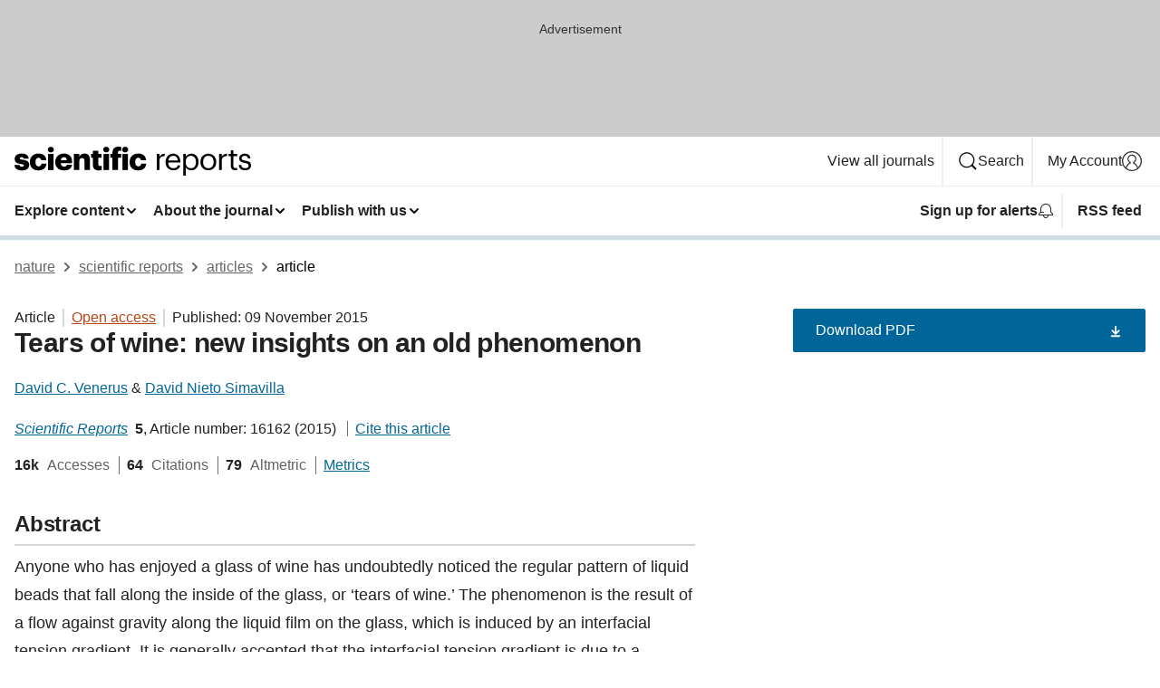

--- FILE ---
content_type: text/html; charset="UTF-8"
request_url: https://www.nature.com/articles/srep16162
body_size: 107908
content:
<!DOCTYPE html>
<html lang="en" class="grade-c">
<head>
    <title>Tears of wine: new insights on an old phenomenon | Scientific Reports</title>
    
        
<link rel="alternate" type="application/rss+xml" href="https://www.nature.com/srep.rss"/>


    

<link rel="preconnect" href="https://cmp.nature.com" crossorigin>

<meta http-equiv="X-UA-Compatible" content="IE=edge">
<meta name="applicable-device" content="pc,mobile">
<meta name="viewport" content="width=device-width,initial-scale=1.0,maximum-scale=5,user-scalable=yes">
<meta name="360-site-verification" content="5a2dc4ab3fcb9b0393241ffbbb490480" />

<script data-test="dataLayer">
    window.dataLayer = [{"content":{"category":{"contentType":"article","legacy":{"webtrendsPrimaryArticleType":"research","webtrendsSubjectTerms":"chemical-engineering;surfaces-interfaces-and-thin-films","webtrendsContentCategory":null,"webtrendsContentCollection":null,"webtrendsContentGroup":"Scientific Reports","webtrendsContentGroupType":null,"webtrendsContentSubGroup":"Article","status":null}},"article":{"doi":"10.1038/srep16162"},"attributes":{"cms":null,"deliveryPlatform":"oscar","copyright":{"open":true,"legacy":{"webtrendsLicenceType":"http://creativecommons.org/licenses/by/4.0/"}}},"contentInfo":{"authors":["David C. Venerus","David Nieto Simavilla"],"publishedAt":1447027200,"publishedAtString":"2015-11-09","title":"Tears of wine: new insights on an old phenomenon","legacy":null,"publishedAtTime":null,"documentType":"aplusplus","subjects":"Chemical engineering,Surfaces, interfaces and thin films"},"journal":{"pcode":"srep","title":"scientific reports","volume":"5","issue":"1","id":41598,"publishingModel":"Open Access"},"authorization":{"status":true},"features":[{"name":"furtherReadingSection","present":true}],"collection":null},"page":{"category":{"pageType":"article"},"attributes":{"template":"mosaic","featureFlags":[{"name":"download-collection-test","active":false},{"name":"download-issue-test","active":false},{"name":"nature-onwards-journey","active":false}],"testGroup":null},"search":null},"privacy":{},"version":"1.0.0","product":null,"session":null,"user":null,"backHalfContent":true,"country":"US","hasBody":true,"uneditedManuscript":false,"twitterId":["o3xnx","o43y9","o3ef7"],"baiduId":"d38bce82bcb44717ccc29a90c4b781ea","japan":false}];
    window.dataLayer.push({
        ga4MeasurementId: 'G-ERRNTNZ807',
        ga360TrackingId: 'UA-71668177-1',
        twitterId: ['3xnx', 'o43y9', 'o3ef7'],
        baiduId: 'd38bce82bcb44717ccc29a90c4b781ea',
        ga4ServerUrl: 'https://collect.nature.com',
        imprint: 'nature'
    });
</script>

<script>
    (function(w, d) {
        w.config = w.config || {};
        w.config.mustardcut = false;

        
        if (w.matchMedia && w.matchMedia('only print, only all and (prefers-color-scheme: no-preference), only all and (prefers-color-scheme: light), only all and (prefers-color-scheme: dark)').matches) {
            w.config.mustardcut = true;
            d.classList.add('js');
            d.classList.remove('grade-c');
            d.classList.remove('no-js');
        }
    })(window, document.documentElement);
</script>
 



     
    
    
        
    
    <style>@media only print, only all and (prefers-color-scheme: no-preference), only all and (prefers-color-scheme: light), only all and (prefers-color-scheme: dark) {  .c-card--major .c-card__title,.u-h1,.u-h2,h1,h2,h2.app-access-wall__title{font-family:-apple-system,BlinkMacSystemFont,Segoe UI,Roboto,Oxygen-Sans,Ubuntu,Cantarell,Helvetica Neue,sans-serif;font-weight:700}.c-article-editorial-summary__container .c-article-editorial-summary__article-title,.c-card__title,.c-reading-companion__figure-title,.u-h3,.u-h4,h3,h4,h5,h6{letter-spacing:-.0117156rem}html{line-height:1.15;text-size-adjust:100%;box-sizing:border-box;font-size:100%;height:100%;overflow-y:scroll}body{background:#eee;color:#222;font-family:-apple-system,BlinkMacSystemFont,Segoe UI,Roboto,Oxygen-Sans,Ubuntu,Cantarell,Helvetica Neue,sans-serif;font-size:1.125rem;line-height:1.76;margin:0;min-height:100%}details,main{display:block}h1{font-size:2em;margin:.67em 0}a,sup{vertical-align:baseline}a{background-color:transparent;color:#069;overflow-wrap:break-word;text-decoration:underline;text-decoration-skip-ink:auto;word-break:break-word}b{font-weight:bolder}sup{font-size:75%;line-height:0;position:relative;top:-.5em}img{border:0;height:auto;max-width:100%;vertical-align:middle}button,input,select{font-family:inherit;font-size:100%;line-height:1.15;margin:0}button,input{overflow:visible}button,select{text-transform:none}[type=submit],button{-webkit-appearance:button}[type=checkbox]{box-sizing:border-box;padding:0}summary{display:list-item}[hidden]{display:none}button{border-radius:0;cursor:pointer}h1{font-size:2rem;font-weight:700;letter-spacing:-.0390625rem;line-height:2.25rem}.c-card--major .c-card__title,.u-h1,.u-h2,button,h1,h2,h2.app-access-wall__title{font-family:-apple-system,BlinkMacSystemFont,Segoe UI,Roboto,Oxygen-Sans,Ubuntu,Cantarell,Helvetica Neue,sans-serif}.c-card--major .c-card__title,.u-h2,h2{font-size:1.5rem;font-weight:700;letter-spacing:-.0117156rem;line-height:1.6rem}.u-h3{letter-spacing:-.0117156rem}.c-article-editorial-summary__container .c-article-editorial-summary__article-title,.c-card__title,.c-reading-companion__figure-title,.u-h3,.u-h4,h3,h4,h5,h6{font-family:-apple-system,BlinkMacSystemFont,Segoe UI,Roboto,Oxygen-Sans,Ubuntu,Cantarell,Helvetica Neue,sans-serif;font-size:1.25rem;font-weight:700;line-height:1.4rem}.c-article-editorial-summary__container .c-article-editorial-summary__article-title,.c-reading-companion__figure-title,.u-h4,h3,h4,h5,h6{letter-spacing:-.0117156rem}.c-reading-companion__figure-title,.u-h4{font-size:1.125rem}input+label{padding-left:.5em}nav ol,nav ul{list-style:none none}p:empty{display:none}.c-nature-box{background-color:#fff;border:1px solid #d5d5d5;border-radius:2px;box-shadow:0 0 5px 0 rgba(51,51,51,.1);line-height:1.3;margin-bottom:24px;padding:16px 16px 3px}.c-nature-box__text{font-size:1rem;margin-bottom:16px}.c-nature-box--access-to-pdf{display:none}@media only screen and (min-width:1024px){.c-nature-box--mobile{display:none}}.c-nature-box .c-pdf-download{margin-bottom:16px!important}.c-nature-box svg+.c-article__button-text{margin-left:8px}.c-nature-box--version{background-color:#eee}.c-nature-box__wrapper{transform:translateZ(0)}.c-nature-box__wrapper--placeholder{min-height:165px}.sans-serif{font-family:-apple-system,BlinkMacSystemFont,Segoe UI,Roboto,Oxygen-Sans,Ubuntu,Cantarell,Helvetica Neue,sans-serif}.article-page{background:#fff}p{overflow-wrap:break-word;word-break:break-word}.c-article-header{font-family:-apple-system,BlinkMacSystemFont,Segoe UI,Roboto,Oxygen-Sans,Ubuntu,Cantarell,Helvetica Neue,sans-serif;margin-bottom:40px}.c-article-identifiers{color:#6f6f6f;display:flex;flex-wrap:wrap;font-size:1rem;line-height:1.3;list-style:none;padding:0}.c-article-identifiers__item{list-style:none;margin-right:8px;padding-right:8px}.c-article-identifiers__item:last-child{margin-right:0;padding-right:0}.c-article-title{font-size:1.5rem;line-height:1.25;margin:0 0 16px}@media only screen and (min-width:768px){.c-article-title{font-size:1.875rem;line-height:1.2}}.c-article-author-list{display:inline;font-size:1rem;list-style:none;margin:0 8px 0 0;padding:0;width:100%}.c-article-author-list__item{display:inline;padding-right:0}.c-article-author-list svg{margin-left:4px}.c-article-author-list__show-more{display:none;margin-right:4px}.c-article-author-list__button,.js .c-article-author-list__item--hide,.js .c-article-author-list__show-more{display:none}.js .c-article-author-list--long .c-article-author-list__show-more,.js .c-article-author-list--long+.c-article-author-list__button{display:inline}@media only screen and (max-width:539px){.js .c-article-author-list__item--hide-small-screen{display:none}.js .c-article-author-list--short .c-article-author-list__show-more,.js .c-article-author-list--short+.c-article-author-list__button{display:inline}}#uptodate-client,.js .c-article-author-list--expanded .c-article-author-list__show-more{display:none!important}.js .c-article-author-list--expanded .c-article-author-list__item--hide-small-screen{display:inline!important}.c-article-author-list__button,.c-button-author-list{background:#ebf1f5;border:4px solid #ebf1f5;border-radius:20px;color:#666;font-size:.875rem;line-height:1.4;padding:2px 11px 2px 8px;text-decoration:none}.c-article-author-list__button svg,.c-button-author-list svg{margin:1px 4px 0 0}.c-article-author-list__button:hover,.c-button-author-list:hover{background:#069;border-color:transparent;color:#fff}.c-article-info-details{font-size:1rem;margin-bottom:8px;margin-top:16px}.c-article-info-details__cite-as{border-left:1px solid #6f6f6f;margin-left:8px;padding-left:8px}.c-article-metrics-bar{display:flex;flex-wrap:wrap;font-size:1rem;line-height:1.3}.c-article-metrics-bar__wrapper{margin:16px 0}.c-article-metrics-bar__item{align-items:baseline;border-right:1px solid #6f6f6f;margin-right:8px}.c-article-metrics-bar__item:last-child{border-right:0}.c-article-metrics-bar__count{font-weight:700;margin:0}.c-article-metrics-bar__label{color:#626262;font-style:normal;font-weight:400;margin:0 10px 0 5px}.c-article-metrics-bar__details{margin:0}.c-article-main-column{font-family:-apple-system,BlinkMacSystemFont,Segoe UI,Roboto,Oxygen-Sans,Ubuntu,Cantarell,Helvetica Neue,sans-serif;margin-right:8.6%;width:60.2%}@media only screen and (max-width:1023px){.c-article-main-column{margin-right:0;width:100%}}.c-article-extras{float:left;font-family:-apple-system,BlinkMacSystemFont,Segoe UI,Roboto,Oxygen-Sans,Ubuntu,Cantarell,Helvetica Neue,sans-serif;width:31.2%}@media only screen and (max-width:1023px){.c-article-extras{display:none}}.c-article-associated-content__container .c-article-associated-content__title,.c-article-section__title{border-bottom:2px solid #d5d5d5;font-size:1.25rem;margin:0;padding-bottom:8px}@media only screen and (min-width:768px){.c-article-associated-content__container .c-article-associated-content__title,.c-article-section__title{font-size:1.5rem;line-height:1.24}}.c-article-associated-content__container .c-article-associated-content__title{margin-bottom:8px}.c-article-body p{margin-bottom:24px;margin-top:0}.c-article-section{clear:both}.c-article-section__content{margin-bottom:40px;padding-top:8px}@media only screen and (max-width:1023px){.c-article-section__content{padding-left:0}}.c-article-authors-search{margin-bottom:24px;margin-top:0}.c-article-authors-search__item,.c-article-authors-search__title{font-family:-apple-system,BlinkMacSystemFont,Segoe UI,Roboto,Oxygen-Sans,Ubuntu,Cantarell,Helvetica Neue,sans-serif}.c-article-authors-search__title{color:#626262;font-size:1.05rem;font-weight:700;margin:0;padding:0}.c-article-authors-search__item{font-size:1rem}.c-article-authors-search__text{margin:0}.c-code-block{border:1px solid #fff;font-family:monospace;margin:0 0 24px;padding:20px}.c-code-block__heading{font-weight:400;margin-bottom:16px}.c-code-block__line{display:block;overflow-wrap:break-word;white-space:pre-wrap}.c-article-share-box__no-sharelink-info{font-size:.813rem;font-weight:700;margin-bottom:24px;padding-top:4px}.c-article-share-box__only-read-input{border:1px solid #d5d5d5;box-sizing:content-box;display:inline-block;font-size:.875rem;font-weight:700;height:24px;margin-bottom:8px;padding:8px 10px}.c-article-share-box__button--link-like{background-color:transparent;border:0;color:#069;cursor:pointer;font-size:.875rem;margin-bottom:8px;margin-left:10px}.c-article-editorial-summary__container{font-family:-apple-system,BlinkMacSystemFont,Segoe UI,Roboto,Oxygen-Sans,Ubuntu,Cantarell,Helvetica Neue,sans-serif;font-size:1rem}.c-article-editorial-summary__container .c-article-editorial-summary__content p:last-child{margin-bottom:0}.c-article-editorial-summary__container .c-article-editorial-summary__content--less{max-height:9.5rem;overflow:hidden}.c-article-editorial-summary__container .c-article-editorial-summary__button{background-color:#fff;border:0;color:#069;font-size:.875rem;margin-bottom:16px}.c-article-editorial-summary__container .c-article-editorial-summary__button.active,.c-article-editorial-summary__container .c-article-editorial-summary__button.hover,.c-article-editorial-summary__container .c-article-editorial-summary__button:active,.c-article-editorial-summary__container .c-article-editorial-summary__button:hover{text-decoration:underline;text-decoration-skip-ink:auto}.c-article-associated-content__container .c-article-associated-content__collection-label{font-size:.875rem;line-height:1.4}.c-article-associated-content__container .c-article-associated-content__collection-title{line-height:1.3}.c-reading-companion{clear:both;min-height:389px}.c-reading-companion__sticky{max-width:389px}.c-reading-companion__scroll-pane{margin:0;min-height:200px;overflow:hidden auto}.c-reading-companion__tabs{display:flex;flex-flow:row nowrap;font-size:1rem;list-style:none;margin:0 0 8px;padding:0}.c-reading-companion__tabs>li{flex-grow:1}.c-reading-companion__tab{background-color:#eee;border:1px solid #d5d5d5;border-image:initial;border-left-width:0;color:#0067c5;font-size:1rem;padding:8px 8px 8px 15px;text-align:left;width:100%}.c-reading-companion__tabs li:first-child .c-reading-companion__tab{border-left-width:1px}.c-reading-companion__tab--active{background-color:#fff;border-bottom:1px solid #fff;color:#222;font-weight:700}.c-reading-companion__sections-list{list-style:none;padding:0}.c-reading-companion__figures-list,.c-reading-companion__references-list{list-style:none;min-height:389px;padding:0}.c-reading-companion__sections-list{margin:0 0 8px;min-height:50px}.c-reading-companion__section-item{font-size:1rem;padding:0}.c-reading-companion__section-item a{display:block;line-height:1.5;overflow:hidden;padding:8px 0 8px 16px;text-overflow:ellipsis;white-space:nowrap}.c-reading-companion__figure-item{border-top:1px solid #d5d5d5;font-size:1rem;padding:16px 8px 16px 0}.c-reading-companion__figure-item:first-child{border-top:none;padding-top:8px}.c-reading-companion__reference-item{border-top:1px solid #d5d5d5;font-size:1rem;padding:8px 8px 8px 16px}.c-reading-companion__reference-item:first-child{border-top:none}.c-reading-companion__reference-item a{word-break:break-word}.c-reading-companion__reference-citation{display:inline}.c-reading-companion__reference-links{font-size:.813rem;font-weight:700;list-style:none;margin:8px 0 0;padding:0;text-align:right}.c-reading-companion__reference-links>a{display:inline-block;padding-left:8px}.c-reading-companion__reference-links>a:first-child{display:inline-block;padding-left:0}.c-reading-companion__figure-title{display:block;margin:0 0 8px}.c-reading-companion__figure-links{display:flex;justify-content:space-between;margin:8px 0 0}.c-reading-companion__figure-links>a{align-items:center;display:flex}.c-reading-companion__figure-full-link svg{height:.8em;margin-left:2px}.c-reading-companion__panel{border-top:none;display:none;margin-top:0;padding-top:0}.c-cod,.c-reading-companion__panel--active{display:block}.c-cod{font-size:1rem;width:100%}.c-cod__form{background:#ebf0f3}.c-cod__prompt{font-size:1.125rem;line-height:1.3;margin:0 0 24px}.c-cod__label{display:block;margin:0 0 4px}.c-cod__row{display:flex;margin:0 0 16px}.c-cod__row:last-child{margin:0}.c-cod__input{border:1px solid #d5d5d5;border-radius:2px;flex:1 1 auto;margin:0;padding:13px}.c-cod__input--submit{background-color:#069;border:1px solid #069;color:#fff;flex-shrink:1;margin-left:8px;transition:background-color .2s ease-out 0s,color .2s ease-out 0s}.c-cod__input--submit-single{flex-basis:100%;flex-shrink:0;margin:0}.c-cod__input--submit:focus,.c-cod__input--submit:hover{background-color:#fff;color:#069}.c-pdf-download__link .u-icon{padding-top:2px}.c-pdf-download{display:flex;margin-bottom:24px;max-height:48px}@media only screen and (min-width:540px){.c-pdf-download{max-height:none}}@media only screen and (min-width:1024px){.c-pdf-download{max-height:48px}}.c-pdf-download__link{display:flex;flex:1 1 0%}.c-pdf-download__link:hover{text-decoration:none}.c-pdf-download__text{padding-right:4px}@media only screen and (max-width:539px){.c-pdf-download__text{text-transform:capitalize}}@media only screen and (min-width:540px){.c-pdf-download__text{padding-right:8px}}.c-context-bar--sticky .c-pdf-download{display:block;margin-bottom:0;white-space:nowrap}@media only screen and (max-width:539px){.c-pdf-download .u-sticky-visually-hidden{border:0;clip:rect(0,0,0,0);height:1px;margin:-100%;overflow:hidden;padding:0;position:absolute!important;width:1px}}.c-pdf-container{display:flex;justify-content:flex-end}@media only screen and (max-width:539px){.c-pdf-container .c-pdf-download{display:flex;flex-basis:100%}}.c-pdf-container .c-pdf-download+.c-pdf-download{margin-left:16px}.c-article-extras .c-pdf-container .c-pdf-download{width:100%}.c-article-extras .c-pdf-container .c-pdf-download+.c-pdf-download{margin-left:0}@media only screen and (min-width:540px){.c-context-bar--sticky .c-pdf-download__link{align-items:center;flex:1 1 183px}}@media only screen and (max-width:320px){.c-context-bar--sticky .c-pdf-download__link{padding:16px}}.article-page--commercial .c-article-main-column .c-pdf-button__container .c-pdf-download{display:none}@media only screen and (max-width:1023px){.article-page--commercial .c-article-main-column .c-pdf-button__container .c-pdf-download{display:block}}.c-recommendations-column-switch .c-meta{margin-top:auto}.c-context-bar{box-shadow:0 0 10px 0 rgba(51,51,51,.2);position:relative;width:100%}.c-context-bar__container{margin:0 auto;max-width:1280px;padding:0 16px}.c-context-bar__title{display:none}.app-researcher-popup__link.hover,.app-researcher-popup__link.visited,.app-researcher-popup__link:hover,.app-researcher-popup__link:visited,.c-article-metrics__heading a,.c-article-metrics__posts .c-card__title a{color:inherit}.c-article-authors-search__list{align-items:center;display:flex;flex-wrap:wrap;gap:16px 16px;justify-content:center}@media only screen and (min-width:320px){.c-article-authors-search__list{justify-content:normal}}.c-article-authors-search__text{align-items:center;display:flex;flex-flow:column wrap;font-size:14px;justify-content:center}@media only screen and (min-width:320px){.c-article-authors-search__text{flex-direction:row;font-size:16px}}.c-article-authors-search__links-text{font-weight:700;margin-right:8px;text-align:center}@media only screen and (min-width:320px){.c-article-authors-search__links-text{text-align:left}}.c-article-authors-search__list-item--left{flex:1 1 100%}@media only screen and (min-width:320px){.c-article-authors-search__list-item--left{flex-basis:auto}}.c-article-authors-search__list-item--right{flex:1 1 auto}.c-article-identifiers{margin:0}.c-article-identifiers__item{border-right:2px solid #cedbe0;color:#222;font-size:14px}@media only screen and (min-width:320px){.c-article-identifiers__item{font-size:16px}}.c-article-identifiers__item:last-child{border-right:none}.c-article-metrics__posts .c-card__title{font-size:1.05rem}.c-article-metrics__posts .c-card__title+span{color:#6f6f6f;font-size:1rem}.app-author-list{color:#222;font-family:-apple-system,BlinkMacSystemFont,Segoe UI,Roboto,Oxygen-Sans,Ubuntu,Cantarell,Helvetica Neue,sans-serif;font-size:1rem;line-height:1.4;list-style:none;margin:0;padding:0}.app-author-list>li,.c-breadcrumbs>li,.c-footer__links>li,.js .app-author-list,.u-list-comma-separated>li,.u-list-inline>li{display:inline}.app-author-list>li:not(:first-child):not(:last-child):before{content:", "}.app-author-list>li:not(:only-child):last-child:before{content:" & "}.app-author-list--compact{font-size:.875rem;line-height:1.4}.app-author-list--truncated>li:not(:only-child):last-child:before{content:" ... "}.js .app-author-list__hide{display:none;visibility:hidden}.js .app-author-list__hide:first-child+*{margin-block-start:0}.c-ad{text-align:center}@media only screen and (min-width:320px){.c-ad{padding:8px}}.c-ad--728x90{background-color:#ccc;display:none}.c-ad--728x90 .c-ad__inner{min-height:calc(1.5em + 94px)}@media only screen and (min-width:768px){.js .c-ad--728x90{display:none}.js .u-show-following-ad+.c-ad--728x90{display:block}}.c-ad__label{color:#333;font-weight:400;line-height:1.5;margin-bottom:4px}.c-ad__label,.c-meta{font-family:-apple-system,BlinkMacSystemFont,Segoe UI,Roboto,Oxygen-Sans,Ubuntu,Cantarell,Helvetica Neue,sans-serif;font-size:.875rem}.c-meta{color:inherit;line-height:1.4;list-style:none;margin:0;padding:0}.c-meta--large{font-size:1rem}.c-meta--large .c-meta__item{margin-bottom:8px}.c-meta__item{display:inline-block;margin-bottom:4px}.c-meta__item:not(:last-child){border-right:1px solid #d5d5d5;margin-right:4px;padding-right:4px}@media only screen and (max-width:539px){.c-meta__item--block-sm-max{display:block}.c-meta__item--block-sm-max:not(:last-child){border-right:none;margin-right:0;padding-right:0}}@media only screen and (min-width:1024px){.c-meta__item--block-at-lg{display:block}.c-meta__item--block-at-lg:not(:last-child){border-right:none;margin-right:0;padding-right:0}}.c-meta__type{font-weight:700;text-transform:none}.c-skip-link{background:#069;bottom:auto;color:#fff;font-family:-apple-system,BlinkMacSystemFont,Segoe UI,Roboto,Oxygen-Sans,Ubuntu,Cantarell,Helvetica Neue,sans-serif;font-size:.875rem;padding:8px;position:absolute;text-align:center;transform:translateY(-100%);z-index:9999}@media (prefers-reduced-motion:reduce){.c-skip-link{transition:top .3s ease-in-out 0s}}@media print{.c-skip-link{display:none}}.c-skip-link:link{color:#fff}.c-status-message{align-items:center;box-sizing:border-box;display:flex;font-family:-apple-system,BlinkMacSystemFont,Segoe UI,Roboto,Oxygen-Sans,Ubuntu,Cantarell,Helvetica Neue,sans-serif;font-size:1rem;position:relative;width:100%}.c-card__summary>p:last-child,.c-status-message :last-child{margin-bottom:0}.c-status-message--boxed{background-color:#fff;border:1px solid #eee;border-radius:2px;line-height:1.4;padding:16px}.c-status-message__heading{font-family:-apple-system,BlinkMacSystemFont,Segoe UI,Roboto,Oxygen-Sans,Ubuntu,Cantarell,Helvetica Neue,sans-serif;font-size:1rem;font-weight:700}.c-status-message__icon{fill:currentcolor;display:inline-block;flex:0 0 auto;height:1.5em;margin-right:8px;transform:translate(0);vertical-align:text-top;width:1.5em}.c-status-message__icon--top{align-self:flex-start}.c-status-message--info .c-status-message__icon{color:#003f8d}.c-status-message--boxed.c-status-message--info{border-bottom:4px solid #003f8d}.c-status-message--error .c-status-message__icon{color:#c40606}.c-status-message--boxed.c-status-message--error{border-bottom:4px solid #c40606}.c-status-message--success .c-status-message__icon{color:#00b8b0}.c-status-message--boxed.c-status-message--success{border-bottom:4px solid #00b8b0}.c-status-message--warning .c-status-message__icon{color:#edbc53}.c-status-message--boxed.c-status-message--warning{border-bottom:4px solid #edbc53}.c-breadcrumbs{color:#000;font-family:-apple-system,BlinkMacSystemFont,Segoe UI,Roboto,Oxygen-Sans,Ubuntu,Cantarell,Helvetica Neue,sans-serif;font-size:1rem;list-style:none;margin:0;padding:0}.c-breadcrumbs__link{color:#666}svg.c-breadcrumbs__chevron{margin:4px 4px 0;fill:#888;height:10px;width:10px}@media only screen and (max-width:539px){.c-breadcrumbs .c-breadcrumbs__item{display:none}.c-breadcrumbs .c-breadcrumbs__item:last-child,.c-breadcrumbs .c-breadcrumbs__item:nth-last-child(2){display:inline}}.c-card{background-color:transparent;border:0;box-shadow:none;display:flex;flex-direction:column;font-size:14px;min-width:0;overflow:hidden;padding:0;position:relative}.c-card--no-shape{background:0 0;border:0;box-shadow:none}.c-card__image{display:flex;justify-content:center;overflow:hidden;padding-bottom:56.25%;position:relative}@supports (aspect-ratio:1/1){.c-card__image{padding-bottom:0}}.c-card__image img{left:0;min-height:100%;min-width:100%;position:absolute}@supports ((-o-object-fit:cover) or (object-fit:cover)){.c-card__image img{height:100%;object-fit:cover;width:100%}}.c-card__body{flex:1 1 auto;padding:16px}.c-card--no-shape .c-card__body{padding:0}.c-card--no-shape .c-card__body:not(:first-child){padding-top:16px}.c-card__title{letter-spacing:-.01875rem;margin-bottom:8px;margin-top:0}[lang=de] .c-card__title{hyphens:auto}.c-card__summary{line-height:1.4}.c-card__summary>p{margin-bottom:5px}.c-card__summary a{text-decoration:underline}.c-card__link:not(.c-card__link--no-block-link):before{bottom:0;content:"";left:0;position:absolute;right:0;top:0}.c-card--flush .c-card__body{padding:0}.c-card--major{font-size:1rem}.c-card--dark{background-color:#29303c;border-width:0;color:#e3e4e5}.c-card--dark .c-card__title{color:#fff}.c-card--dark .c-card__link,.c-card--dark .c-card__summary a{color:inherit}.c-header{background-color:#fff;border-bottom:5px solid #000;font-size:1rem;line-height:1.4;margin-bottom:16px}.c-header__row{padding:0;position:relative}.c-header__row:not(:last-child){border-bottom:1px solid #eee}.c-header__split{align-items:center;display:flex;justify-content:space-between}.c-header__logo-container{flex:1 1 0px;line-height:0;margin:8px 24px 8px 0}.c-header__logo{transform:translateZ(0)}.c-header__logo img{max-height:32px}.c-header__container{margin:0 auto;max-width:1280px}.c-header__menu{align-items:center;display:flex;flex:0 1 auto;flex-wrap:wrap;font-weight:700;gap:8px 8px;line-height:1.4;list-style:none;margin:0 -4px;padding:0}@media print{.c-header__menu{display:none}}@media only screen and (max-width:1023px){.c-header__menu--hide-lg-max{display:none;visibility:hidden}}.c-header__menu--global{font-weight:400;justify-content:flex-end}.c-header__menu--global svg{display:none;visibility:hidden}.c-header__menu--global svg:first-child+*{margin-block-start:0}@media only screen and (min-width:540px){.c-header__menu--global svg{display:block;visibility:visible}}.c-header__menu--journal{font-size:.875rem;margin:8px 0 8px -8px}@media only screen and (min-width:540px){.c-header__menu--journal{flex-wrap:nowrap;font-size:1rem}}.c-header__item{padding-bottom:0;padding-top:0;position:static}.c-header__item--pipe{border-left:2px solid #eee;padding-left:8px}.c-header__item--padding{padding-bottom:8px;padding-top:8px}@media only screen and (min-width:540px){.c-header__item--dropdown-menu{position:relative}}@media only screen and (min-width:1024px){.c-header__item--hide-lg{display:none;visibility:hidden}}@media only screen and (max-width:767px){.c-header__item--hide-md-max{display:none;visibility:hidden}.c-header__item--hide-md-max:first-child+*{margin-block-start:0}}.c-header__link{align-items:center;color:inherit;display:inline-flex;gap:4px 4px;padding:8px;white-space:nowrap}.c-header__link svg{transition-duration:.2s}.c-header__show-text{display:none;visibility:hidden}.has-tethered .c-header__heading--js-hide:first-child+*{margin-block-start:0}@media only screen and (min-width:540px){.c-header__show-text{display:inline;visibility:visible}}.c-header__show-text-sm{display:inline;visibility:visible}@media only screen and (min-width:540px){.c-header__show-text-sm{display:none;visibility:hidden}.c-header__show-text-sm:first-child+*{margin-block-start:0}}.c-header__dropdown{background-color:#000;border-bottom:1px solid #2f2f2f;color:#eee;font-size:.875rem;line-height:1.2;padding:16px 0}@media print{.c-header__dropdown{display:none}}.c-header__heading{display:inline-block;font-family:-apple-system,BlinkMacSystemFont,Segoe UI,Roboto,Oxygen-Sans,Ubuntu,Cantarell,Helvetica Neue,sans-serif;font-size:1.25rem;font-weight:400;line-height:1.4;margin-bottom:8px}.c-header__heading--keyline{border-top:1px solid;border-color:#2f2f2f;margin-top:16px;padding-top:16px;width:100%}.c-header__list{display:flex;flex-wrap:wrap;gap:0 16px;list-style:none;margin:0 -8px}.c-header__flush{margin:0 -8px}.c-header__visually-hidden{border:0;clip:rect(0,0,0,0);height:1px;margin:-100%;overflow:hidden;padding:0;position:absolute!important;width:1px}.c-header__search-form{margin-bottom:8px}.c-header__search-layout{display:flex;flex-wrap:wrap;gap:16px 16px}.c-header__search-layout>:first-child{flex:999 1 auto}.c-header__search-layout>*{flex:1 1 auto}.c-header__search-layout--max-width{max-width:720px}.c-header__search-button{align-items:center;background-color:transparent;background-image:none;border:1px solid #fff;border-radius:2px;color:#fff;cursor:pointer;display:flex;font-family:sans-serif;font-size:1rem;justify-content:center;line-height:1.15;margin:0;padding:8px 16px;position:relative;text-decoration:none;transition:all .25s ease 0s,color .25s ease 0s,border-color .25s ease 0s;width:100%}.c-header__input,.c-header__select{border:1px solid;border-radius:3px;box-sizing:border-box;font-size:1rem;padding:8px 16px;width:100%}.c-header__select{-webkit-appearance:none;background-image:url("data:image/svg+xml,%3Csvg height='16' viewBox='0 0 16 16' width='16' xmlns='http://www.w3.org/2000/svg'%3E%3Cpath d='m5.58578644 3-3.29289322-3.29289322c-.39052429-.39052429-.39052429-1.02368927 0-1.41421356s1.02368927-.39052429 1.41421356 0l4 4c.39052429.39052429.39052429 1.02368927 0 1.41421356l-4 4c-.39052429.39052429-1.02368927.39052429-1.41421356 0s-.39052429-1.02368927 0-1.41421356z' fill='%23333' fill-rule='evenodd' transform='matrix(0 1 -1 0 11 3)'/%3E%3C/svg%3E");background-position:right .7em top 50%;background-repeat:no-repeat;background-size:1em;box-shadow:0 1px 0 1px rgba(0,0,0,.04);display:block;margin:0;max-width:100%;min-width:150px}@media only screen and (min-width:540px){.c-header__menu--journal .c-header__item--dropdown-menu:last-child .c-header__dropdown.has-tethered{left:auto;right:0}}@media only screen and (min-width:768px){.c-header__menu--journal .c-header__item--dropdown-menu:last-child .c-header__dropdown.has-tethered{left:0;right:auto}}.c-header__dropdown.has-tethered{border-bottom:0;border-radius:0 0 2px 2px;left:0;position:absolute;top:100%;transform:translateY(5px);width:100%;z-index:1}@media only screen and (min-width:540px){.c-header__dropdown.has-tethered{transform:translateY(8px);width:auto}}@media only screen and (min-width:768px){.c-header__dropdown.has-tethered{min-width:225px}}.c-header__dropdown--full-width.has-tethered{padding:32px 0 24px;transform:none;width:100%}.has-tethered .c-header__heading--js-hide{display:none;visibility:hidden}.has-tethered .c-header__list--js-stack{flex-direction:column}.has-tethered .c-header__item--keyline,.has-tethered .c-header__list~.c-header__list .c-header__item:first-child{border-top:1px solid #d5d5d5;margin-top:8px;padding-top:8px}.c-header__item--snid-account-widget{display:flex}.c-header__container{padding:0 4px}.c-header__list{padding:0 12px}.c-header__menu .c-header__link{font-size:14px}.c-header__item--snid-account-widget .c-header__link{padding:8px}.c-header__menu--journal{margin-left:0}@media only screen and (min-width:540px){.c-header__container{padding:0 16px}.c-header__menu--journal{margin-left:-8px}.c-header__menu .c-header__link{font-size:16px}.c-header__link--search{gap:13px 13px}}.u-button{align-items:center;background-color:transparent;background-image:none;border-radius:2px;cursor:pointer;display:inline-flex;font-family:sans-serif;font-size:1rem;justify-content:center;line-height:1.3;margin:0;padding:8px;position:relative;text-decoration:none;transition:all .25s ease 0s,color .25s ease 0s,border-color .25s ease 0s;width:auto}.u-button svg,.u-button--primary svg{fill:currentcolor}.u-button{border:1px solid #069;color:#069}.u-button--primary{background-color:#069;background-image:none;border:1px solid #069;color:#fff}.u-button--full-width{display:flex;width:100%}.u-display-none{display:none}.js .u-js-hide,.u-hide{display:none;visibility:hidden}.u-hide:first-child+*{margin-block-start:0}.u-visually-hidden{border:0;clip:rect(0,0,0,0);height:1px;margin:-100%;overflow:hidden;padding:0;position:absolute!important;width:1px}@media print{.u-hide-print{display:none}}@media only screen and (min-width:1024px){.u-hide-at-lg{display:none;visibility:hidden}.u-hide-at-lg:first-child+*{margin-block-start:0}}.u-clearfix:after,.u-clearfix:before{content:"";display:table}.u-clearfix:after{clear:both}.u-color-open-access{color:#b74616}.u-float-left{float:left}.u-icon{fill:currentcolor;display:inline-block;height:1em;transform:translate(0);vertical-align:text-top;width:1em}.u-full-height{height:100%}.u-link-inherit{color:inherit}.u-list-reset{list-style:none;margin:0;padding:0}.u-text-bold{font-weight:700}.u-container{margin:0 auto;max-width:1280px;padding:0 16px}.u-justify-content-space-between{justify-content:space-between}.u-mt-32{margin-top:32px}.u-mb-8{margin-bottom:8px}.u-mb-16{margin-bottom:16px}.u-mb-24{margin-bottom:24px}.u-mb-32{margin-bottom:32px}.u-mb-48{margin-bottom:48px}.u-pa-16{padding:16px}html *,html :after,html :before{box-sizing:inherit}.c-article-section__title,.c-article-title{font-weight:700}.c-card__title{line-height:1.4em}.c-article__button{background-color:#069;border:1px solid #069;border-radius:2px;color:#fff;display:flex;font-family:-apple-system,BlinkMacSystemFont,Segoe UI,Roboto,Oxygen-Sans,Ubuntu,Cantarell,Helvetica Neue,sans-serif;font-size:.875rem;line-height:1.4;margin-bottom:16px;padding:13px;transition:background-color .2s ease-out 0s,color .2s ease-out 0s}.c-article__button,.c-article__button:hover{text-decoration:none}.c-article__button--inverted,.c-article__button:hover{background-color:#fff;color:#069}.c-article__button--inverted:hover{background-color:#069;color:#fff}.c-header__link{text-decoration:inherit}.grade-c-hide{display:block}.c-pdf-download__link{padding:13px 24px} } </style>




    
        <link data-test="critical-css-handler" data-inline-css-source="critical-css" rel="stylesheet" href="/static/css/enhanced-article-1e72f97fd7.css" media="print" onload="this.media='only print, only all and (prefers-color-scheme: no-preference), only all and (prefers-color-scheme: light), only all and (prefers-color-scheme: dark)';this.onload=null">
    
    <noscript>
        <link rel="stylesheet" type="text/css" href="/static/css/enhanced-article-1e72f97fd7.css" media="only print, only all and (prefers-color-scheme: no-preference), only all and (prefers-color-scheme: light), only all and (prefers-color-scheme: dark)">
    </noscript>

<link rel="stylesheet" type="text/css" href="/static/css/article-print-fb7cb72232.css" media="print">
    



<link rel="apple-touch-icon" sizes="180x180" href=/static/images/favicons/nature/apple-touch-icon-f39cb19454.png>
<link rel="icon" type="image/png" sizes="48x48" href=/static/images/favicons/nature/favicon-48x48-b52890008c.png>
<link rel="icon" type="image/png" sizes="32x32" href=/static/images/favicons/nature/favicon-32x32-3fe59ece92.png>
<link rel="icon" type="image/png" sizes="16x16" href=/static/images/favicons/nature/favicon-16x16-951651ab72.png>
<link rel="manifest" href=/static/manifest.json crossorigin="use-credentials">
<link rel="mask-icon" href=/static/images/favicons/nature/safari-pinned-tab-69bff48fe6.svg color="#000000">
<link rel="shortcut icon" href=/static/images/favicons/nature/favicon.ico>
<meta name="msapplication-TileColor" content="#000000">
<meta name="msapplication-config" content=/static/browserconfig.xml>
<meta name="theme-color" content="#000000">
<meta name="application-name" content="Nature">


<script>
    (function () {
        if ( typeof window.CustomEvent === "function" ) return false;
        function CustomEvent ( event, params ) {
            params = params || { bubbles: false, cancelable: false, detail: null };
            var evt = document.createEvent( 'CustomEvent' );
            evt.initCustomEvent( event, params.bubbles, params.cancelable, params.detail );
            return evt;
        }

        CustomEvent.prototype = window.Event.prototype;

        window.CustomEvent = CustomEvent;
    })();
</script>


<script>
    (function (w, d, s) {
        var urlParams = new URLSearchParams(w.location.search);
        if (urlParams.get('gptAdsTest') !== null) {
            d.addEventListener('sncc:initialise', function (e) {
                var t = d.createElement(s);
                var h = d.getElementsByTagName(s)[0];
                t.src = 'https://' + (e.detail.C03 ? 'securepubads.g.doubleclick' : 'pagead2.googlesyndication') + '.net/tag/js/gpt.js';
                t.async = false;
                t.onload = function () {
                    var n = d.createElement(s);
                    n.src = 'https://fed-libs.nature.com/production/gpt-ads-gtm.min.js';
                    n.async = false;
                    h.insertAdjacentElement('afterend', n);
                };
                h.insertAdjacentElement('afterend', t);
            })
        }
    })(window, document, 'script');
</script>
    
<!-- Google Tag Manager -->
<script data-test="gtm-head">
    window.initGTM = function() {
        if (window.config.mustardcut) {
            (function (w, d, s, l, i) {
                w[l] = w[l] || [];
                w[l].push({'gtm.start': new Date().getTime(), event: 'gtm.js'});
                var f = d.getElementsByTagName(s)[0],
                        j = d.createElement(s),
                        dl = l != 'dataLayer' ? '&l=' + l : '';
                j.async = true;
                j.src = 'https://sgtm.nature.com/gtm.js?id=' + i + dl;
                f.parentNode.insertBefore(j, f);
            })(window, document, 'script', 'dataLayer', 'GTM-MRVXSHQ');
        }
    }
</script>
<!-- End Google Tag Manager -->

    <script>
    (function(w,d,t) {
        function cc() {
            var h = w.location.hostname;
            if (h === 'preview-www.nature.com') return;
            var e = d.createElement(t),
                s = d.getElementsByTagName(t)[0];
            if (h === 'nature.com' || h.endsWith('.nature.com')) {
                e.src = 'https://cmp.nature.com/production_live/en/consent-bundle-8-102.js';
                e.setAttribute('onload', "initGTM(window,document,'script','dataLayer','GTM-MRVXSHQ')");
            } else {
                e.src = '/static/js/cookie-consent-es5-bundle-8d962b73c2.js';
                e.setAttribute('data-consent', h);
            }
            s.insertAdjacentElement('afterend', e);
        }
        cc();
    })(window,document,'script');
</script>


<script id="js-position0">
    (function(w, d) {
        w.idpVerifyPrefix = 'https://verify.nature.com';
        w.ra21Host = 'https://wayf.springernature.com';
        var moduleSupport = (function() {
            return 'noModule' in d.createElement('script');
        })();

        if (w.config.mustardcut === true) {
            w.loader = {
                index: 0,
                registered: [],
                scripts: [
                    
                        {src: '/static/js/global-article-es6-bundle-4b65fc7e00.js', test: 'global-article-js', module: true},
                        {src: '/static/js/global-article-es5-bundle-432fb5ed2f.js', test: 'global-article-js', nomodule: true},
                        {src: '/static/js/shared-es6-bundle-0c7392804a.js', test: 'shared-js', module: true},
                        {src: '/static/js/shared-es5-bundle-f97043df39.js', test: 'shared-js', nomodule: true},
                        {src: '/static/js/header-150-es6-bundle-5bb959eaa1.js', test: 'header-150-js', module: true},
                        {src: '/static/js/header-150-es5-bundle-994fde5b1d.js', test: 'header-150-js', nomodule: true}
                    
                ].filter(function (s) {
                    if (s.src === null) return false;
                    if (moduleSupport && s.nomodule) return false;
                    return !(!moduleSupport && s.module);
                }),

                register: function (value) {
                    this.registered.push(value);
                },

                ready: function () {
                    if (this.registered.length === this.scripts.length) {
                        this.registered.forEach(function (fn) {
                            if (typeof fn === 'function') {
                                setTimeout(fn, 0); 
                            }
                        });
                        this.ready = function () {};
                    }
                },

                insert: function (s) {
                    var t = d.getElementById('js-position' + this.index);
                    if (t && t.insertAdjacentElement) {
                        t.insertAdjacentElement('afterend', s);
                    } else {
                        d.head.appendChild(s);
                    }
                    ++this.index;
                },

                createScript: function (script, beforeLoad) {
                    var s = d.createElement('script');
                    s.id = 'js-position' + (this.index + 1);
                    s.setAttribute('data-test', script.test);
                    if (beforeLoad) {
                        s.defer = 'defer';
                        s.onload = function () {
                            if (script.noinit) {
                                loader.register(true);
                            }
                            if (d.readyState === 'interactive' || d.readyState === 'complete') {
                                loader.ready();
                            }
                        };
                    } else {
                        s.async = 'async';
                    }
                    s.src = script.src;
                    return s;
                },

                init: function () {
                    this.scripts.forEach(function (s) {
                        loader.insert(loader.createScript(s, true));
                    });

                    d.addEventListener('DOMContentLoaded', function () {
                        loader.ready();
                        var conditionalScripts;
                        
                            conditionalScripts = [
                                {match: 'div[data-pan-container]', src: '/static/js/pan-zoom-es6-bundle-464a2af269.js', test: 'pan-zoom-js',  module: true },
                                {match: 'div[data-pan-container]', src: '/static/js/pan-zoom-es5-bundle-98fb9b653b.js', test: 'pan-zoom-js',  nomodule: true },
                                {match: 'math,span.mathjax-tex', src: '/static/js/math-es6-bundle-cfe28c12e7.js', test: 'math-js', module: true},
                                {match: 'math,span.mathjax-tex', src: '/static/js/math-es5-bundle-41a1a3e87a.js', test: 'math-js', nomodule: true}
                            ];
                        

                        if (conditionalScripts) {
                            conditionalScripts.filter(function (script) {
                                return !!document.querySelector(script.match) && !((moduleSupport && script.nomodule) || (!moduleSupport && script.module));
                            }).forEach(function (script) {
                                loader.insert(loader.createScript(script));
                            });
                        }
                    }, false);
                }
            };
            loader.init();
        }
    })(window, document);
</script>










<meta name="robots" content="noarchive">
<meta name="access" content="Yes">


<link rel="search" href="https://www.nature.com/search">
<link rel="search" href="https://www.nature.com/opensearch/opensearch.xml" type="application/opensearchdescription+xml" title="nature.com">
<link rel="search" href="https://www.nature.com/opensearch/request" type="application/sru+xml" title="nature.com">





    
    <script type="application/ld+json">{"mainEntity":{"headline":"Tears of wine: new insights on an old phenomenon","description":"Anyone who has enjoyed a glass of wine has undoubtedly noticed the regular pattern of liquid beads that fall along the inside of the glass, or ‘tears of wine.’ The phenomenon is the result of a flow against gravity along the liquid film on the glass, which is induced by an interfacial tension gradient. It is generally accepted that the interfacial tension gradient is due to a composition gradient resulting from the evaporation of ethanol. We re-examine the tears of wine phenomenon and investigate the importance of thermal effects, which previously have been ignored. Using a novel experiment and simple model we find that evaporative cooling contributes significantly to the flow responsible for wine tears and that this phenomenon occurs primarily because of the thermodynamic behavior of ethanol-water mixtures. Also, the regular pattern of tear formation is identified as a well-known hydrodynamic instability.","datePublished":"2015-11-09T00:00:00Z","dateModified":"2015-11-09T00:00:00Z","pageStart":"1","pageEnd":"10","license":"http://creativecommons.org/licenses/by/4.0/","sameAs":"https://doi.org/10.1038/srep16162","keywords":["Chemical engineering","Surfaces, interfaces and thin films","Science","Humanities and Social Sciences","multidisciplinary"],"image":["https://media.springernature.com/lw1200/springer-static/image/art%3A10.1038%2Fsrep16162/MediaObjects/41598_2015_Article_BFsrep16162_Fig1_HTML.jpg","https://media.springernature.com/lw1200/springer-static/image/art%3A10.1038%2Fsrep16162/MediaObjects/41598_2015_Article_BFsrep16162_Fig2_HTML.jpg","https://media.springernature.com/lw1200/springer-static/image/art%3A10.1038%2Fsrep16162/MediaObjects/41598_2015_Article_BFsrep16162_Fig3_HTML.jpg","https://media.springernature.com/lw1200/springer-static/image/art%3A10.1038%2Fsrep16162/MediaObjects/41598_2015_Article_BFsrep16162_Fig4_HTML.jpg","https://media.springernature.com/lw1200/springer-static/image/art%3A10.1038%2Fsrep16162/MediaObjects/41598_2015_Article_BFsrep16162_Fig5_HTML.jpg","https://media.springernature.com/lw1200/springer-static/image/art%3A10.1038%2Fsrep16162/MediaObjects/41598_2015_Article_BFsrep16162_Fig6_HTML.jpg","https://media.springernature.com/lw1200/springer-static/image/art%3A10.1038%2Fsrep16162/MediaObjects/41598_2015_Article_BFsrep16162_Fig7_HTML.jpg","https://media.springernature.com/lw1200/springer-static/image/art%3A10.1038%2Fsrep16162/MediaObjects/41598_2015_Article_BFsrep16162_Fig8_HTML.jpg"],"isPartOf":{"name":"Scientific Reports","issn":["2045-2322"],"volumeNumber":"5","@type":["Periodical","PublicationVolume"]},"publisher":{"name":"Nature Publishing Group UK","logo":{"url":"https://www.springernature.com/app-sn/public/images/logo-springernature.png","@type":"ImageObject"},"@type":"Organization"},"author":[{"name":"David C. Venerus","affiliation":[{"name":"Illinois Institute of Technology","address":{"name":"Department of Chemical and Biological Engineering, Illinois Institute of Technology, Chicago","@type":"PostalAddress"},"@type":"Organization"}],"@type":"Person"},{"name":"David Nieto Simavilla","affiliation":[{"name":"Illinois Institute of Technology","address":{"name":"Department of Chemical and Biological Engineering, Illinois Institute of Technology, Chicago","@type":"PostalAddress"},"@type":"Organization"}],"@type":"Person"}],"isAccessibleForFree":true,"@type":"ScholarlyArticle"},"@context":"https://schema.org","@type":"WebPage"}</script>





    
    <link rel="canonical" href="https://www.nature.com/articles/srep16162">
    
    
    <meta name="journal_id" content="41598"/>
    <meta name="dc.title" content="Tears of wine: new insights on an old phenomenon"/>
    <meta name="dc.source" content="Scientific Reports 2015 5:1"/>
    <meta name="dc.format" content="text/html"/>
    <meta name="dc.publisher" content="Nature Publishing Group"/>
    <meta name="dc.date" content="2015-11-09"/>
    <meta name="dc.type" content="OriginalPaper"/>
    <meta name="dc.language" content="En"/>
    <meta name="dc.copyright" content="2015 The Author(s)"/>
    <meta name="dc.rights" content="2015 The Author(s)"/>
    <meta name="dc.rightsAgent" content="journalpermissions@springernature.com"/>
    <meta name="dc.description" content="Anyone who has enjoyed a glass of wine has undoubtedly noticed the regular pattern of liquid beads that fall along the inside of the glass, or &#8216;tears of wine.&#8217; The phenomenon is the result of a flow against gravity along the liquid film on the glass, which is induced by an interfacial tension gradient. It is generally accepted that the interfacial tension gradient is due to a composition gradient resulting from the evaporation of ethanol. We re-examine the tears of wine phenomenon and investigate the importance of thermal effects, which previously have been ignored. Using a novel experiment and simple model we find that evaporative cooling contributes significantly to the flow responsible for wine tears and that this phenomenon occurs primarily because of the thermodynamic behavior of ethanol-water mixtures. Also, the regular pattern of tear formation is identified as a well-known hydrodynamic instability."/>
    <meta name="prism.issn" content="2045-2322"/>
    <meta name="prism.publicationName" content="Scientific Reports"/>
    <meta name="prism.publicationDate" content="2015-11-09"/>
    <meta name="prism.volume" content="5"/>
    <meta name="prism.number" content="1"/>
    <meta name="prism.section" content="OriginalPaper"/>
    <meta name="prism.startingPage" content="16162"/>
    <meta name="prism.endingPage" content=""/>
    <meta name="prism.copyright" content="2015 The Author(s)"/>
    <meta name="prism.rightsAgent" content="journalpermissions@springernature.com"/>
    <meta name="prism.url" content="https://www.nature.com/articles/srep16162"/>
    <meta name="prism.doi" content="doi:10.1038/srep16162"/>
    <meta name="citation_pdf_url" content="https://www.nature.com/articles/srep16162.pdf"/>
    <meta name="citation_fulltext_html_url" content="https://www.nature.com/articles/srep16162"/>
    <meta name="citation_journal_title" content="Scientific Reports"/>
    <meta name="citation_journal_abbrev" content="Sci Rep"/>
    <meta name="citation_publisher" content="Nature Publishing Group"/>
    <meta name="citation_issn" content="2045-2322"/>
    <meta name="citation_title" content="Tears of wine: new insights on an old phenomenon"/>
    <meta name="citation_volume" content="5"/>
    <meta name="citation_issue" content="1"/>
    <meta name="citation_online_date" content="2015/11/09"/>
    <meta name="citation_firstpage" content="16162"/>
    <meta name="citation_lastpage" content=""/>
    <meta name="citation_article_type" content="Article"/>
    <meta name="citation_fulltext_world_readable" content=""/>
    <meta name="citation_language" content="en"/>
    <meta name="dc.identifier" content="doi:10.1038/srep16162"/>
    <meta name="DOI" content="10.1038/srep16162"/>
    <meta name="size" content="124039"/>
    <meta name="citation_doi" content="10.1038/srep16162"/>
    <meta name="citation_springer_api_url" content="http://api.springer.com/xmldata/jats?q=doi:10.1038/srep16162&amp;api_key="/>
    <meta name="description" content="Anyone who has enjoyed a glass of wine has undoubtedly noticed the regular pattern of liquid beads that fall along the inside of the glass, or &#8216;tears of wine.&#8217; The phenomenon is the result of a flow against gravity along the liquid film on the glass, which is induced by an interfacial tension gradient. It is generally accepted that the interfacial tension gradient is due to a composition gradient resulting from the evaporation of ethanol. We re-examine the tears of wine phenomenon and investigate the importance of thermal effects, which previously have been ignored. Using a novel experiment and simple model we find that evaporative cooling contributes significantly to the flow responsible for wine tears and that this phenomenon occurs primarily because of the thermodynamic behavior of ethanol-water mixtures. Also, the regular pattern of tear formation is identified as a well-known hydrodynamic instability."/>
    <meta name="dc.creator" content="Venerus, David C."/>
    <meta name="dc.creator" content="Nieto Simavilla, David"/>
    <meta name="dc.subject" content="Chemical engineering"/>
    <meta name="dc.subject" content="Surfaces, interfaces and thin films"/>
    <meta name="citation_reference" content="citation_journal_title=Phil. Mag.; citation_title=On certain curious motions observable at the surfaces of wine and other alcoholic liquors; citation_author=J Thomson; citation_volume=10; citation_publication_date=1855; citation_pages=330-333; citation_doi=10.1080/14786445508641982; citation_id=CR1"/>
    <meta name="citation_reference" content="citation_journal_title=Ann. der Phys.; citation_title=Ueber die Ausbreitung der Tropfen einer Fl&#252;ssigkeit auf der Oberfl&#228;che einer anderen; citation_author=C Marangoni; citation_volume=22; citation_publication_date=1871; citation_pages=337-354; citation_doi=10.1002/andp.18712190702; citation_id=CR2"/>
    <meta name="citation_reference" content="citation_journal_title=Nature; citation_title=The Marangoni effects; citation_author=LE Scriven, CV Sternling.; citation_volume=187; citation_publication_date=1960; citation_pages=186-188; citation_doi=10.1038/187186a0; citation_id=CR3"/>
    <meta name="citation_reference" content="citation_journal_title=Adv. Colloid Interface Sci.; citation_title=Wetting&#8212;dewetting films: The role of structural forces; citation_author=AD Nikolov, DT Wasan; citation_volume=206; citation_publication_date=2014; citation_pages=207-221; citation_doi=10.1016/j.cis.2013.08.005; citation_id=CR4"/>
    <meta name="citation_reference" content="citation_journal_title=Phil. Mag.; citation_title=Tears of strong wine; citation_author=M Loewenthal; citation_volume=12; citation_publication_date=1931; citation_pages=462-472; citation_doi=10.1080/14786443109461822; citation_id=CR5"/>
    <meta name="citation_reference" content="citation_journal_title=Sci. Am.; citation_title=What causes the tears that form on the inside of a glass of wine?; citation_author=J Walker; citation_volume=248; citation_publication_date=1983; citation_pages=162-169; citation_doi=10.1038/scientificamerican0583-162; citation_id=CR6"/>
    <meta name="citation_reference" content="citation_journal_title=J. Colloid Interface Sci.; citation_title=Tears-of-wine and related phenomena; citation_author=P Neogi.; citation_volume=105; citation_publication_date=1985; citation_pages=94-101; citation_doi=10.1016/0021-9797(85)90350-9; citation_id=CR7"/>
    <meta name="citation_reference" content="citation_journal_title=Europhys. Lett.; citation_title=Tears of wine; citation_author=JB Fournier, AM Cazabat; citation_volume=20; citation_publication_date=1992; citation_pages=517-522; citation_doi=10.1209/0295-5075/20/6/008; citation_id=CR8"/>
    <meta name="citation_reference" content="citation_journal_title=Langmuir; citation_title=Tears of wine: The stationary state; citation_author=R Vuilleumier, V Ego, L Neltner, AM Cazabat; citation_volume=11; citation_publication_date=1995; citation_pages=4117-4121; citation_doi=10.1021/la00010a077; citation_id=CR9"/>
    <meta name="citation_reference" content="citation_journal_title=AIChE J.; citation_title=The dynamics of thin liquid films in the presence of surface-tension gradients; citation_author=V Ludviksson, EN Lightfoot.; citation_volume=17; citation_publication_date=1971; citation_pages=1166-1173; citation_doi=10.1002/aic.690170523; citation_id=CR10"/>
    <meta name="citation_reference" content="citation_journal_title=Nature; citation_title=Fingering instability of thin spreading films driven by temperature gradients; citation_author=AM Cazabat, F Heslot, SM Troian, P Carles; citation_volume=346; citation_publication_date=1990; citation_pages=824-826; citation_doi=10.1038/346824a0; citation_id=CR11"/>
    <meta name="citation_reference" content="citation_journal_title=Adv. Colloid Interface Sci.; citation_title=Hydrodynamic fingering instability of driven wetting films; citation_author=AM Cazabat, F Heslot, SM Troian, P Carles; citation_volume=39; citation_publication_date=1992; citation_pages=61-75; citation_doi=10.1016/0001-8686(92)80055-3; citation_id=CR12"/>
    <meta name="citation_reference" content="citation_journal_title=Langmuir; citation_title=Thickness and shape of films driven by a marangoni flow; citation_author=X Fanton, AM Cazabat, D Qu&#233;r&#233;.; citation_volume=12; citation_publication_date=1996; citation_pages=5875-5880; citation_doi=10.1021/la960488a; citation_id=CR13"/>
    <meta name="citation_reference" content="citation_journal_title=J. Fluid Mech.; citation_title=Evaporative instabilities in climbing films; citation_author=AE Hosoi, JW Bush; citation_volume=442; citation_publication_date=2001; citation_pages=217-239; citation_doi=10.1017/S0022112001005018; citation_id=CR14"/>
    <meta name="citation_reference" content="citation_journal_title=Science; citation_title=Driven liquids; citation_author=M Grunze; citation_volume=283; citation_publication_date=1999; citation_pages=41-42; citation_doi=10.1126/science.283.5398.41; citation_id=CR15"/>
    <meta name="citation_reference" content="citation_journal_title=Science; citation_title=How to make water run uphill; citation_author=MK Chaudhury, GM Whitesides; citation_volume=256; citation_publication_date=1992; citation_pages=1539-1541; citation_doi=10.1126/science.256.5063.1539; citation_id=CR16"/>
    <meta name="citation_reference" content="citation_journal_title=Science; citation_title=Droplets speeding on surfaces; citation_author=DT Wasan, AD Nikolov, H Brenner; citation_volume=291; citation_publication_date=2001; citation_pages=605-606; citation_doi=10.1126/science.1058466; citation_id=CR17"/>
    <meta name="citation_reference" content="citation_journal_title=Nature; citation_title=Spreading of nanofluids on solids; citation_author=DT Wasan, AD Nikolov; citation_volume=423; citation_publication_date=2003; citation_pages=156-159; citation_doi=10.1038/nature01591; citation_id=CR18"/>
    <meta name="citation_reference" content="R. B. Bird, W. E. Stewart &amp; E. N. Lightfoot . Transport Phenomena. Wiley, New York, second edition (2001)."/>
    <meta name="citation_reference" content="citation_journal_title=Rev. Mod. Phys.; citation_title=Long-scale evolution of thin liquid films; citation_author=A Oron, SH Davis, SG Bankoff; citation_volume=69; citation_publication_date=1997; citation_pages=931-980; citation_doi=10.1103/RevModPhys.69.931; citation_id=CR20"/>
    <meta name="citation_reference" content="J. C. Slattery, L. Sagis &amp; E.-S. Oh. Interfacial Transport Phenomena. Springer, New York, second edition (2007)."/>
    <meta name="citation_reference" content="citation_journal_title=AIChE J.; citation_title=Thermodynamic approach to interfacial transport phenomena: Single-component systems; citation_author=HC &#214;ttinger, DC Venerus; citation_volume=60; citation_publication_date=2014; citation_pages=1424-1433; citation_doi=10.1002/aic.14399; citation_id=CR22"/>
    <meta name="citation_reference" content="L. D. Landau &amp; E. M. Lifshitz . Fluid Mechanics. volume 6 of Course of Theoretical Physics. Pergamon, Oxford, second edition (1987)."/>
    <meta name="citation_reference" content="citation_journal_title=J. Chem. Eng. Data; citation_title=Surface tension of alcohol + water from 20 to 50 deg c; citation_author=G V&#225;zquez, E Alvarez, JM Navaza; citation_volume=40; citation_publication_date=1995; citation_pages=611-614; citation_doi=10.1021/je00019a016; citation_id=CR24"/>
    <meta name="citation_reference" content="citation_journal_title=Rev. Mod. Phys.; citation_title=Wetting and spreading; citation_author=D Bonn, J Eggers, J Indekeu, J Meunier, E Rolley; citation_volume=81; citation_publication_date=2009; citation_pages=739-805; citation_doi=10.1103/RevModPhys.81.739; citation_id=CR25"/>
    <meta name="citation_reference" content="citation_journal_title=AIChE J.; citation_title=Group-contribution estimation of activity coefficients in nonideal liquid mixtures; citation_author=A Fredenslund, RL Jones, JM Prausnitz; citation_volume=21; citation_publication_date=1975; citation_pages=1086-1089; citation_doi=10.1002/aic.690210607; citation_id=CR26"/>
    <meta name="citation_reference" content="citation_journal_title=Proc. Lon. Math. Soc.; citation_title=On the instability of jets; citation_author=L Rayleigh; citation_volume=10; citation_publication_date=1878; citation_pages=4-13; citation_doi=10.1112/plms/s1-10.1.4; citation_id=CR27"/>
    <meta name="citation_reference" content="citation_journal_title=Rev. Mod. Phys.; citation_title=Nonlinear dynamics and breakup of free-surface flows; citation_author=J Eggers; citation_volume=69; citation_publication_date=1997; citation_pages=865-929; citation_doi=10.1103/RevModPhys.69.865; citation_id=CR28"/>
    <meta name="citation_reference" content="citation_journal_title=Rev. Mod. Phys.; citation_title=Dynamics and stability of thin liquid films; citation_author=RV Craster, OK Matar; citation_volume=81; citation_publication_date=2009; citation_pages=1131-1197; citation_doi=10.1103/RevModPhys.81.1131; citation_id=CR29"/>
    <meta name="citation_reference" content="citation_journal_title=Ann. Phys.; citation_title=Morphological stability analysis of partial wetting; citation_author=K Sekimoto, R Oguma, K Kawasaki; citation_volume=176; citation_publication_date=1987; citation_pages=359-392; citation_doi=10.1016/0003-4916(87)90007-8; citation_id=CR30"/>
    <meta name="citation_reference" content="citation_journal_title=Langmuir; citation_title=Dynamics of liquid rim instabilities; citation_author=F Brochard-Wyart, C Redon; citation_volume=8; citation_publication_date=1992; citation_pages=2324-2329; citation_doi=10.1021/la00045a041; citation_id=CR31"/>
    <meta name="citation_reference" content="citation_journal_title=Opt. Acta; citation_title=Accuracy of the differential-interferometric measurements of curvature - experimental study with liquid drops; citation_author=AD Nikolov, AS Dimitrov, PA Kralchevsky; citation_volume=33; citation_publication_date=1990; citation_pages=1359-1386; citation_doi=10.1080/713821887; citation_id=CR32"/>
    <meta name="citation_reference" content="citation_journal_title=Coll. Surf.; citation_title=Contact angles thin liquid films: interferometric determination; citation_author=AS Dimitrov, PA Kralchevsky, AD Nikolov, DT Wasan; citation_volume=47; citation_publication_date=1990; citation_pages=299-321; citation_doi=10.1016/0166-6622(90)80080-N; citation_id=CR33"/>
    <meta name="citation_author" content="Venerus, David C."/>
    <meta name="citation_author_institution" content="Department of Chemical and Biological Engineering, Illinois Institute of Technology, Chicago"/>
    <meta name="citation_author" content="Nieto Simavilla, David"/>
    <meta name="citation_author_institution" content="Department of Chemical and Biological Engineering, Illinois Institute of Technology, Chicago"/>
    <meta name="access_endpoint" content="https://www.nature.com/platform/readcube-access"/>
    <meta name="twitter:site" content="@SciReports"/>
    <meta name="twitter:card" content="summary_large_image"/>
    <meta name="twitter:image:alt" content="Content cover image"/>
    <meta name="twitter:title" content="Tears of wine: new insights on an old phenomenon"/>
    <meta name="twitter:description" content="Scientific Reports - Tears of wine: new insights on an old phenomenon"/>
    <meta name="twitter:image" content="https://media.springernature.com/full/springer-static/image/art%3A10.1038%2Fsrep16162/MediaObjects/41598_2015_Article_BFsrep16162_Fig1_HTML.jpg"/>
    

    
    
    <meta property="og:url" content="https://www.nature.com/articles/srep16162"/>
    <meta property="og:type" content="article"/>
    <meta property="og:site_name" content="Nature"/>
    <meta property="og:title" content="Tears of wine: new insights on an old phenomenon - Scientific Reports"/>
    <meta property="og:image" content="https://media.springernature.com/m685/springer-static/image/art%3A10.1038%2Fsrep16162/MediaObjects/41598_2015_Article_BFsrep16162_Fig1_HTML.jpg"/>
    

    <script>
        window.eligibleForRa21 = 'false'; 
    </script>
</head>
<body class="article-page">

<div class="position-relative cleared z-index-50 background-white" data-test="top-containers">
    <a class="c-skip-link" href="#content">Skip to main content</a>



<div class="c-grade-c-banner u-hide">
    <div class="c-grade-c-banner__container">
        
        <p>Thank you for visiting nature.com. You are using a browser version with limited support for CSS. To obtain
            the best experience, we recommend you use a more up to date browser (or turn off compatibility mode in
            Internet Explorer). In the meantime, to ensure continued support, we are displaying the site without styles
            and JavaScript.</p>

    </div>
</div>

    

    

    
    
        <div class="u-hide u-show-following-ad"></div>

    <aside class="c-ad c-ad--728x90">
        <div class="c-ad__inner" data-container-type="banner-advert">
            <p class="c-ad__label">Advertisement</p>
            
        
            
    <div id="div-gpt-ad-top-1"
         class="div-gpt-ad advert leaderboard js-ad text-center hide-print grade-c-hide"
         data-ad-type="top"
         data-test="top-ad"
         data-pa11y-ignore
         data-gpt
         data-gpt-unitpath="/285/scientific_reports/article"
         data-gpt-sizes="728x90"
         data-gpt-targeting="type=article;pos=top;artid=srep16162;doi=10.1038/srep16162;techmeta=123;subjmeta=119,166,544,639,766,898;kwrd=Chemical+engineering,Surfaces%2C+interfaces+and+thin+films">
        
        <script>
            window.SN = window.SN || {};
            window.SN.libs = window.SN.libs || {};
            window.SN.libs.ads = window.SN.libs.ads || {};
            window.SN.libs.ads.slotConfig = window.SN.libs.ads.slotConfig || {};
            
                window.SN.libs.ads.slotConfig['top'] = {
                    'pos': 'top',
                    'type': 'article',
                    'path': 'srep16162'
                };
            
            
            window.SN.libs.ads.slotConfig['kwrd'] = 'Chemical+engineering,Surfaces%2C+interfaces+and+thin+films';
            
            
            window.SN.libs.ads.slotConfig['subjmeta'] = '119,166,544,639,766,898';
            
            
            window.SN.libs.ads.slotConfig['techmeta'] = '123';
            
        </script>
        <noscript>
            <a href="//pubads.g.doubleclick.net/gampad/jump?iu=/285/scientific_reports/article&amp;sz=728x90&amp;c=-931958364&amp;t=pos%3Dtop%26type%3Darticle%26artid%3Dsrep16162%26doi%3D10.1038/srep16162%26techmeta%3D123%26subjmeta%3D119,166,544,639,766,898%26kwrd%3DChemical+engineering,Surfaces%2C+interfaces+and+thin+films">
                <img data-test="gpt-advert-fallback-img"
                     src="//pubads.g.doubleclick.net/gampad/ad?iu=/285/scientific_reports/article&amp;sz=728x90&amp;c=-931958364&amp;t=pos%3Dtop%26type%3Darticle%26artid%3Dsrep16162%26doi%3D10.1038/srep16162%26techmeta%3D123%26subjmeta%3D119,166,544,639,766,898%26kwrd%3DChemical+engineering,Surfaces%2C+interfaces+and+thin+films"
                     alt="Advertisement"
                     width="728"
                     height="90"></a>
        </noscript>
    </div>

        
    
        </div>
    </aside>


    <header class="c-header" id="header" data-header data-track-component="nature-150-split-header" style="border-color:#cedde4">
        <div class="c-header__row">
            <div class="c-header__container">
                <div class="c-header__split">
                    
                    
                    <div class="c-header__logo-container">
                        
                        <a href="/srep"
                           data-track="click" data-track-action="home" data-track-label="image">
                            <picture class="c-header__logo">
                                <source srcset="https://media.springernature.com/full/nature-cms/uploads/product/srep/header-d3c533c187c710c1bedbd8e293815d5f.svg" media="(min-width: 875px)">
                                <img src="https://media.springernature.com/full/nature-cms/uploads/product/srep/header-d3c533c187c710c1bedbd8e293815d5f.svg" height="32" alt="Scientific Reports">
                            </picture>
                        </a>
                    
                    </div>
                    
                    <ul class="c-header__menu c-header__menu--global">
                        <li class="c-header__item c-header__item--padding c-header__item--hide-md-max">
                            <a class="c-header__link" href="https://www.nature.com/siteindex" data-test="siteindex-link"
                               data-track="click" data-track-action="open nature research index" data-track-label="link">
                                <span>View all journals</span>
                            </a>
                        </li>
                        <li class="c-header__item c-header__item--padding c-header__item--pipe">
                            <a class="c-header__link c-header__link--search"
                                href="#search-menu"
                                data-header-expander
                                data-test="search-link" data-track="click" data-track-action="open search tray" data-track-label="button">
                                <svg role="img" aria-hidden="true" focusable="false" height="22" width="22" viewBox="0 0 18 18" xmlns="http://www.w3.org/2000/svg"><path d="M16.48 15.455c.283.282.29.749.007 1.032a.738.738 0 01-1.032-.007l-3.045-3.044a7 7 0 111.026-1.026zM8 14A6 6 0 108 2a6 6 0 000 12z"/></svg><span>Search</span>
                            </a>
                        </li>
                        <li class="c-header__item c-header__item--padding c-header__item--snid-account-widget c-header__item--pipe">
                            
                                <a href="/nams/svc/myaccount"
    id="my-account"
    class="c-header__link placeholder"
    data-test="login-link" data-track="click" data-track-action="my account" data-track-category="nature-150-split-header" data-track-label="link">
    <span>My Account</span><svg role="img" aria-hidden="true" focusable="false" height="22" width="22" viewBox="0 0 18 18" xmlns="http://www.w3.org/2000/svg"><path d="M10.238 16.905a7.96 7.96 0 003.53-1.48c-.874-2.514-2.065-3.936-3.768-4.319V9.83a3.001 3.001 0 10-2 0v1.277c-1.703.383-2.894 1.805-3.767 4.319A7.96 7.96 0 009 17c.419 0 .832-.032 1.238-.095zm4.342-2.172a8 8 0 10-11.16 0c.757-2.017 1.84-3.608 3.49-4.322a4 4 0 114.182 0c1.649.714 2.731 2.305 3.488 4.322zM9 18A9 9 0 119 0a9 9 0 010 18z" fill="#333" fill-rule="evenodd"/></svg>
</a>
<a href="https://idp.nature.com/authorize/natureuser?client_id&#x3D;grover&amp;redirect_uri&#x3D;https%3A%2F%2Fwww.nature.com%2Farticles%2Fsrep16162"
    id="login-button"
    style="display: none;"
    class="c-header__link placeholder"
    data-test="login-link" data-track="click" data-track-action="login" data-track-category="nature-150-split-header" data-track-label="link">
    <span>Login</span><svg role="img" aria-hidden="true" focusable="false" height="22" width="22" viewBox="0 0 18 18" xmlns="http://www.w3.org/2000/svg"><path d="M10.238 16.905a7.96 7.96 0 003.53-1.48c-.874-2.514-2.065-3.936-3.768-4.319V9.83a3.001 3.001 0 10-2 0v1.277c-1.703.383-2.894 1.805-3.767 4.319A7.96 7.96 0 009 17c.419 0 .832-.032 1.238-.095zm4.342-2.172a8 8 0 10-11.16 0c.757-2.017 1.84-3.608 3.49-4.322a4 4 0 114.182 0c1.649.714 2.731 2.305 3.488 4.322zM9 18A9 9 0 119 0a9 9 0 010 18z" fill="#333" fill-rule="evenodd"/></svg>
</a>

                            
                        </li>
                    </ul>
                </div>
            </div>
        </div>
        
            <div class="c-header__row">
                <div class="c-header__container" data-test="navigation-row">
                    <div class="c-header__split">
                        <ul class="c-header__menu c-header__menu--journal">
                            
                                <li class="c-header__item c-header__item--dropdown-menu" data-test="explore-content-button">
                                    <a href="#explore"
                                       class="c-header__link"
                                       data-header-expander
                                       data-test="menu-button--explore"
                                       data-track="click" data-track-action="open explore expander" data-track-label="button">
                                        <span class="c-header__show-text-sm">Content</span>
                                        <span class="c-header__show-text">Explore content</span><svg role="img" aria-hidden="true" focusable="false" height="16" viewBox="0 0 16 16" width="16" xmlns="http://www.w3.org/2000/svg"><path d="m5.58578644 3-3.29289322-3.29289322c-.39052429-.39052429-.39052429-1.02368927 0-1.41421356s1.02368927-.39052429 1.41421356 0l4 4c.39052429.39052429.39052429 1.02368927 0 1.41421356l-4 4c-.39052429.39052429-1.02368927.39052429-1.41421356 0s-.39052429-1.02368927 0-1.41421356z" transform="matrix(0 1 -1 0 11 3)"/></svg>
                                    </a>
                                </li>
                            
                            
                                <li class="c-header__item c-header__item--dropdown-menu">
                                    <a href="#about-the-journal"
                                       class="c-header__link"
                                       data-header-expander
                                       data-test="menu-button--about-the-journal"
                                       data-track="click" data-track-action="open about the journal expander" data-track-label="button">
                                        <span>About <span class="c-header__show-text">the journal</span></span><svg role="img" aria-hidden="true" focusable="false" height="16" viewBox="0 0 16 16" width="16" xmlns="http://www.w3.org/2000/svg"><path d="m5.58578644 3-3.29289322-3.29289322c-.39052429-.39052429-.39052429-1.02368927 0-1.41421356s1.02368927-.39052429 1.41421356 0l4 4c.39052429.39052429.39052429 1.02368927 0 1.41421356l-4 4c-.39052429.39052429-1.02368927.39052429-1.41421356 0s-.39052429-1.02368927 0-1.41421356z" transform="matrix(0 1 -1 0 11 3)"/></svg>
                                    </a>
                                </li>
                                
                                    <li class="c-header__item c-header__item--dropdown-menu" data-test="publish-with-us-button">
                                        <a href="#publish-with-us"
                                           class="c-header__link c-header__link--dropdown-menu"
                                           data-header-expander
                                           data-test="menu-button--publish"
                                           data-track="click" data-track-action="open publish with us expander" data-track-label="button">
                                            <span>Publish <span class="c-header__show-text">with us</span></span><svg role="img" aria-hidden="true" focusable="false" height="16" viewBox="0 0 16 16" width="16" xmlns="http://www.w3.org/2000/svg"><path d="m5.58578644 3-3.29289322-3.29289322c-.39052429-.39052429-.39052429-1.02368927 0-1.41421356s1.02368927-.39052429 1.41421356 0l4 4c.39052429.39052429.39052429 1.02368927 0 1.41421356l-4 4c-.39052429.39052429-1.02368927.39052429-1.41421356 0s-.39052429-1.02368927 0-1.41421356z" transform="matrix(0 1 -1 0 11 3)"/></svg>
                                        </a>
                                    </li>
                                
                            
                            
                        </ul>
                        <ul class="c-header__menu c-header__menu--hide-lg-max">
                            
                                <li class="c-header__item" data-test="alert-link">
                                    <a class="c-header__link"
                                       href="https://journal-alerts.springernature.com/subscribe?journal_id&#x3D;41598"
                                       rel="nofollow"
                                       data-track="nav_sign_up_for_alerts"
                                       data-track-action="Sign up for alerts"
                                       data-track-label="link (desktop site header)"
                                       data-track-external>
                                        <span>Sign up for alerts</span><svg role="img" aria-hidden="true" focusable="false" height="18" viewBox="0 0 18 18" width="18" xmlns="http://www.w3.org/2000/svg"><path d="m4 10h2.5c.27614237 0 .5.2238576.5.5s-.22385763.5-.5.5h-3.08578644l-1.12132034 1.1213203c-.18753638.1875364-.29289322.4418903-.29289322.7071068v.1715729h14v-.1715729c0-.2652165-.1053568-.5195704-.2928932-.7071068l-1.7071068-1.7071067v-3.4142136c0-2.76142375-2.2385763-5-5-5-2.76142375 0-5 2.23857625-5 5zm3 4c0 1.1045695.8954305 2 2 2s2-.8954305 2-2zm-5 0c-.55228475 0-1-.4477153-1-1v-.1715729c0-.530433.21071368-1.0391408.58578644-1.4142135l1.41421356-1.4142136v-3c0-3.3137085 2.6862915-6 6-6s6 2.6862915 6 6v3l1.4142136 1.4142136c.3750727.3750727.5857864.8837805.5857864 1.4142135v.1715729c0 .5522847-.4477153 1-1 1h-4c0 1.6568542-1.3431458 3-3 3-1.65685425 0-3-1.3431458-3-3z" fill="#222"/></svg>
                                    </a>
                                </li>
                            
                            
                                <li class="c-header__item c-header__item--pipe">
                                    <a class="c-header__link"
                                       href="https://www.nature.com/srep.rss"
                                       data-track="click"
                                       data-track-action="rss feed"
                                       data-track-label="link">
                                            <span>RSS feed</span>
                                    </a>
                                </li>
                            
                        </ul>
                    </div>
                </div>
            </div>
        
    </header>


    
    
        <nav class="u-mb-16" aria-label="breadcrumbs">
            <div class="u-container">
                <ol class="c-breadcrumbs" itemscope itemtype="https://schema.org/BreadcrumbList">
                    <li class="c-breadcrumbs__item" id="breadcrumb0" itemprop="itemListElement" itemscope itemtype="https://schema.org/ListItem"><a class="c-breadcrumbs__link"
                               href="/" itemprop="item"
                               data-track="click" data-track-action="breadcrumb" data-track-category="header" data-track-label="link:nature"><span itemprop="name">nature</span></a><meta itemprop="position" content="1">
                                    <svg class="c-breadcrumbs__chevron" role="img" aria-hidden="true" focusable="false" height="10" viewBox="0 0 10 10" width="10"
                                         xmlns="http://www.w3.org/2000/svg">
                                        <path d="m5.96738168 4.70639573 2.39518594-2.41447274c.37913917-.38219212.98637524-.38972225 1.35419292-.01894278.37750606.38054586.37784436.99719163-.00013556 1.37821513l-4.03074001 4.06319683c-.37758093.38062133-.98937525.38100976-1.367372-.00003075l-4.03091981-4.06337806c-.37759778-.38063832-.38381821-.99150444-.01600053-1.3622839.37750607-.38054587.98772445-.38240057 1.37006824.00302197l2.39538588 2.4146743.96295325.98624457z"
                                              fill="#666" fill-rule="evenodd" transform="matrix(0 -1 1 0 0 10)"/>
                                    </svg>
                                </li><li class="c-breadcrumbs__item" id="breadcrumb1" itemprop="itemListElement" itemscope itemtype="https://schema.org/ListItem"><a class="c-breadcrumbs__link"
                               href="/srep" itemprop="item"
                               data-track="click" data-track-action="breadcrumb" data-track-category="header" data-track-label="link:scientific reports"><span itemprop="name">scientific reports</span></a><meta itemprop="position" content="2">
                                    <svg class="c-breadcrumbs__chevron" role="img" aria-hidden="true" focusable="false" height="10" viewBox="0 0 10 10" width="10"
                                         xmlns="http://www.w3.org/2000/svg">
                                        <path d="m5.96738168 4.70639573 2.39518594-2.41447274c.37913917-.38219212.98637524-.38972225 1.35419292-.01894278.37750606.38054586.37784436.99719163-.00013556 1.37821513l-4.03074001 4.06319683c-.37758093.38062133-.98937525.38100976-1.367372-.00003075l-4.03091981-4.06337806c-.37759778-.38063832-.38381821-.99150444-.01600053-1.3622839.37750607-.38054587.98772445-.38240057 1.37006824.00302197l2.39538588 2.4146743.96295325.98624457z"
                                              fill="#666" fill-rule="evenodd" transform="matrix(0 -1 1 0 0 10)"/>
                                    </svg>
                                </li><li class="c-breadcrumbs__item" id="breadcrumb2" itemprop="itemListElement" itemscope itemtype="https://schema.org/ListItem"><a class="c-breadcrumbs__link"
                               href="/srep/articles?type&#x3D;article" itemprop="item"
                               data-track="click" data-track-action="breadcrumb" data-track-category="header" data-track-label="link:articles"><span itemprop="name">articles</span></a><meta itemprop="position" content="3">
                                    <svg class="c-breadcrumbs__chevron" role="img" aria-hidden="true" focusable="false" height="10" viewBox="0 0 10 10" width="10"
                                         xmlns="http://www.w3.org/2000/svg">
                                        <path d="m5.96738168 4.70639573 2.39518594-2.41447274c.37913917-.38219212.98637524-.38972225 1.35419292-.01894278.37750606.38054586.37784436.99719163-.00013556 1.37821513l-4.03074001 4.06319683c-.37758093.38062133-.98937525.38100976-1.367372-.00003075l-4.03091981-4.06337806c-.37759778-.38063832-.38381821-.99150444-.01600053-1.3622839.37750607-.38054587.98772445-.38240057 1.37006824.00302197l2.39538588 2.4146743.96295325.98624457z"
                                              fill="#666" fill-rule="evenodd" transform="matrix(0 -1 1 0 0 10)"/>
                                    </svg>
                                </li><li class="c-breadcrumbs__item" id="breadcrumb3" itemprop="itemListElement" itemscope itemtype="https://schema.org/ListItem">
                                    <span itemprop="name">article</span><meta itemprop="position" content="4"></li>
                </ol>
            </div>
        </nav>
    



    

</div>


<div class="u-container u-mt-32 u-mb-32 u-clearfix" id="content" data-component="article-container"  data-container-type="article">
    <main class="c-article-main-column u-float-left js-main-column" data-track-component="article body">
        
            
                <div class="c-context-bar u-hide"
                     id="js-enable-context-bar"
                     data-test="context-bar"
                     data-context-bar
                     aria-hidden="true">
                    <div class="c-context-bar__container" data-track-context="sticky banner">
                        <div class="c-context-bar__title">
                            Tears of wine: new insights on an old phenomenon
                        </div>
                        <div class="c-context-bar__cta-container">
                            
    
        <div class="c-pdf-download u-clear-both js-pdf-download">
            <a href="/articles/srep16162.pdf" class="u-button u-button--full-width u-button--primary u-justify-content-space-between c-pdf-download__link" data-article-pdf="true" data-readcube-pdf-url="true" data-test="download-pdf" data-draft-ignore="true" data-track="content_download" data-track-type="article pdf download" data-track-action="download pdf" data-track-label="link" data-track-external download>
                <span class="c-pdf-download__text">Download PDF</span>
                <svg aria-hidden="true" focusable="false" width="16" height="16" class="u-icon"><use xlink:href="#icon-download"/></svg>
            </a>
        </div>
    

                            
                        </div>
                    </div>
                </div>
            
        
        <article lang="en">
            
                <div class="c-pdf-button__container u-mb-8 u-hide-at-lg js-context-bar-sticky-point-mobile">
                    <div class="c-pdf-container" data-track-context="article body">
                        
                            
                                <div class="app-cta-group">
                                    
    
        <div class="c-pdf-download u-clear-both js-pdf-download">
            <a href="/articles/srep16162.pdf" class="u-button u-button--full-width u-button--primary u-justify-content-space-between c-pdf-download__link" data-article-pdf="true" data-readcube-pdf-url="true" data-test="download-pdf" data-draft-ignore="true" data-track="content_download" data-track-type="article pdf download" data-track-action="download pdf" data-track-label="link" data-track-external download>
                <span class="c-pdf-download__text">Download PDF</span>
                <svg aria-hidden="true" focusable="false" width="16" height="16" class="u-icon"><use xlink:href="#icon-download"/></svg>
            </a>
        </div>
    

                                    
                                </div>
                            
                        
                    </div>
                </div>
            
            <div class="c-article-header">
                <header>
                    <ul class="c-article-identifiers" data-test="article-identifier">
                        
        <li class="c-article-identifiers__item" data-test="article-category">Article</li>
    
        <li class="c-article-identifiers__item">
            <a href="https://www.springernature.com/gp/open-science/about/the-fundamentals-of-open-access-and-open-research" data-track="click" data-track-action="open access" data-track-label="link" class="u-color-open-access" data-test="open-access">Open access</a>
        </li>
    
    

                        <li class="c-article-identifiers__item">Published: <time datetime="2015-11-09">09 November 2015</time></li>
                    </ul>

                    <h1 class="c-article-title" data-test="article-title" data-article-title="">Tears of wine: new insights on an old phenomenon</h1>
                    <ul class="c-article-author-list c-article-author-list--short" data-test="authors-list" data-component-authors-activator="authors-list"><li class="c-article-author-list__item"><a data-test="author-name" data-track="click" data-track-action="open author" data-track-label="link" data-track-index="1_2" data-track-context="researcher popup with no profile" href="#auth-David_C_-Venerus-Aff1" data-author-popup="auth-David_C_-Venerus-Aff1" data-author-search="Venerus, David C.">David C. Venerus</a><sup class="u-js-hide"><a href="#Aff1">1</a></sup> &amp; </li><li class="c-article-author-list__item"><a data-test="author-name" data-track="click" data-track-action="open author" data-track-label="link" data-track-index="2_2" data-track-context="researcher popup with no profile" href="#auth-David-Nieto_Simavilla-Aff1" data-author-popup="auth-David-Nieto_Simavilla-Aff1" data-author-search="Nieto Simavilla, David">David Nieto Simavilla</a><sup class="u-js-hide"><a href="#Aff1">1</a></sup> </li></ul>

                    

                    <p class="c-article-info-details" data-container-section="info">
                        
    <a data-test="journal-link" href="/srep" data-track="click" data-track-action="journal homepage" data-track-category="article body" data-track-label="link"><i data-test="journal-title">Scientific Reports</i></a>

                        <b data-test="journal-volume"><span class="u-visually-hidden">volume</span> 5</b>, Article number: <span data-test="article-number">16162</span> (<span data-test="article-publication-year">2015</span>)
            <a href="#citeas" class="c-article-info-details__cite-as u-hide-print" data-track="click" data-track-action="cite this article" data-track-label="link">Cite this article</a>
                    </p>
                    
        
        <div class="c-article-metrics-bar__wrapper u-clear-both">
            <ul class="c-article-metrics-bar u-list-reset">
                
                    <li class=" c-article-metrics-bar__item" data-test="access-count">
                        <p class="c-article-metrics-bar__count">16k <span class="c-article-metrics-bar__label">Accesses</span></p>
                    </li>
                
                
                    <li class="c-article-metrics-bar__item" data-test="citation-count">
                        <p class="c-article-metrics-bar__count">64 <span class="c-article-metrics-bar__label">Citations</span></p>
                    </li>
                
                
                    
                        <li class="c-article-metrics-bar__item" data-test="altmetric-score">
                            <p class="c-article-metrics-bar__count">79 <span class="c-article-metrics-bar__label">Altmetric</span></p>
                        </li>
                    
                
                
                    <li class="c-article-metrics-bar__item">
                        <p class="c-article-metrics-bar__details"><a href="/articles/srep16162/metrics" data-track="click" data-track-action="view metrics" data-track-label="link" rel="nofollow">Metrics <span class="u-visually-hidden">details</span></a></p>
                    </li>
                
            </ul>
        </div>
    
                    
                </header>

                
    <div class="u-js-hide" data-component="article-subject-links">
        <h3 class="c-article__sub-heading">Subjects</h3>
        <ul class="c-article-subject-list">
            <li class="c-article-subject-list__subject"><a href="/subjects/chemical-engineering" data-track="click" data-track-action="view subject" data-track-label="link">Chemical engineering</a></li><li class="c-article-subject-list__subject"><a href="/subjects/surfaces-interfaces-and-thin-films" data-track="click" data-track-action="view subject" data-track-label="link">Surfaces, interfaces and thin films</a></li>
        </ul>
    </div>

                
    
    

    
    

                
            </div>

        <div class="c-article-body">
            <section aria-labelledby="Abs1" data-title="Abstract" lang="en"><div class="c-article-section" id="Abs1-section"><h2 class="c-article-section__title js-section-title js-c-reading-companion-sections-item" id="Abs1">Abstract</h2><div class="c-article-section__content" id="Abs1-content"><p>Anyone who has enjoyed a glass of wine has undoubtedly noticed the regular pattern of liquid beads that fall along the inside of the glass, or ‘tears of wine.’ The phenomenon is the result of a flow against gravity along the liquid film on the glass, which is induced by an interfacial tension gradient. It is generally accepted that the interfacial tension gradient is due to a composition gradient resulting from the evaporation of ethanol. We re-examine the tears of wine phenomenon and investigate the importance of thermal effects, which previously have been ignored. Using a novel experiment and simple model we find that evaporative cooling contributes significantly to the flow responsible for wine tears and that this phenomenon occurs primarily because of the thermodynamic behavior of ethanol-water mixtures. Also, the regular pattern of tear formation is identified as a well-known hydrodynamic instability.</p></div></div></section>

            
                
            

            
                
                    
        
            <section aria-labelledby="inline-recommendations" data-title="Inline Recommendations" class="c-article-recommendations" data-track-component="inline-recommendations">
                <h3 class="c-article-recommendations-title" id="inline-recommendations">Similar content being viewed by others</h3>
                <div class="c-article-recommendations-list">
                    
                        <div class="c-article-recommendations-list__item">
                            <article class="c-article-recommendations-card" itemscope itemtype="http://schema.org/ScholarlyArticle">
                                
                                    <div class="c-article-recommendations-card__img"><img src="https://media.springernature.com/w215h120/springer-static/image/art%3A10.1038%2Fs41467-024-50549-w/MediaObjects/41467_2024_50549_Fig1_HTML.png" loading="lazy" alt=""></div>
                                
                                <div class="c-article-recommendations-card__main">
                                    <h3 class="c-article-recommendations-card__heading" itemprop="name headline">
                                        <a class="c-article-recommendations-card__link"
                                           itemprop="url"
                                           href="https://www.nature.com/articles/s41467-024-50549-w"
                                           data-track="select_recommendations_1"
                                           data-track-context="inline recommendations"
                                           data-track-action="click recommendations inline - 1"
                                           data-track-label="10.1038/s41467-024-50549-w">Climate resilience of European wine regions
                                        </a>
                                    </h3>
                                    <div class="c-article-meta-recommendations" data-test="recommendation-info">
                                        <span class="c-article-meta-recommendations__item-type">Article</span>
                                         <span class="c-article-meta-recommendations__access-type">Open access</span>
                                         <span class="c-article-meta-recommendations__date">24 July 2024</span>
                                    </div>
                                </div>
                            </article>
                        </div>
                    
                        <div class="c-article-recommendations-list__item">
                            <article class="c-article-recommendations-card" itemscope itemtype="http://schema.org/ScholarlyArticle">
                                
                                    <div class="c-article-recommendations-card__img"><img src="https://media.springernature.com/w215h120/springer-static/image/art%3A10.1038%2Fs43017-024-00521-5/MediaObjects/43017_2024_521_Fig1_HTML.png" loading="lazy" alt=""></div>
                                
                                <div class="c-article-recommendations-card__main">
                                    <h3 class="c-article-recommendations-card__heading" itemprop="name headline">
                                        <a class="c-article-recommendations-card__link"
                                           itemprop="url"
                                           href="https://www.nature.com/articles/s43017-024-00521-5"
                                           data-track="select_recommendations_2"
                                           data-track-context="inline recommendations"
                                           data-track-action="click recommendations inline - 2"
                                           data-track-label="10.1038/s43017-024-00521-5">Climate change impacts and adaptations of wine production
                                        </a>
                                    </h3>
                                    <div class="c-article-meta-recommendations" data-test="recommendation-info">
                                        <span class="c-article-meta-recommendations__item-type">Article</span>
                                        
                                         <span class="c-article-meta-recommendations__date">26 March 2024</span>
                                    </div>
                                </div>
                            </article>
                        </div>
                    
                        <div class="c-article-recommendations-list__item">
                            <article class="c-article-recommendations-card" itemscope itemtype="http://schema.org/ScholarlyArticle">
                                
                                    <div class="c-article-recommendations-card__img"><img src="https://media.springernature.com/w215h120/springer-static/image/art%3A10.1038%2Fs41598-026-35024-4/MediaObjects/41598_2026_35024_Fig1_HTML.png" loading="lazy" alt=""></div>
                                
                                <div class="c-article-recommendations-card__main">
                                    <h3 class="c-article-recommendations-card__heading" itemprop="name headline">
                                        <a class="c-article-recommendations-card__link"
                                           itemprop="url"
                                           href="https://www.nature.com/articles/s41598-026-35024-4"
                                           data-track="select_recommendations_3"
                                           data-track-context="inline recommendations"
                                           data-track-action="click recommendations inline - 3"
                                           data-track-label="10.1038/s41598-026-35024-4">Glass transition temperatures of pure glass-forming liquids and binary mixtures
                                        </a>
                                    </h3>
                                    <div class="c-article-meta-recommendations" data-test="recommendation-info">
                                        <span class="c-article-meta-recommendations__item-type">Article</span>
                                         <span class="c-article-meta-recommendations__access-type">Open access</span>
                                         <span class="c-article-meta-recommendations__date">10 January 2026</span>
                                    </div>
                                </div>
                            </article>
                        </div>
                    
                </div>
            </section>
        
            <script>
                window.dataLayer = window.dataLayer || [];
                window.dataLayer.push({
                    recommendations: {
                        recommender: 'semantic',
                        model: 'specter',
                        policy_id: 'NA',
                        timestamp: 1768671421,
                        embedded_user: 'null'
                    }
                });
            </script>
        
    
                
                
                <div class="main-content">
                    
                        <section data-title="Introduction"><div class="c-article-section" id="Sec1-section"><h2 class="c-article-section__title js-section-title js-c-reading-companion-sections-item" id="Sec1">Introduction</h2><div class="c-article-section__content" id="Sec1-content"><p>Tears of wine, or wine tears, is a well-known phenomenon that can be described as the continuous formation of liquid beads that fall along the inside of a stationary wine glass. In 1855, J. Thomson<sup><a data-track="click" data-track-action="reference anchor" data-track-label="link" data-test="citation-ref" aria-label="Reference 1" title="J. Thomson . On certain curious motions observable at the surfaces of wine and other alcoholic liquors. Phil. Mag. 10, 330–333 (1855)." href="/articles/srep16162#ref-CR1" id="ref-link-section-d274139521e313">1</a></sup> identified the driving force for the upwards flow necessary for the continuous formation of wine tears as a gradient in interfacial tension. Some 15 years after Thomson, Marangoni<sup><a data-track="click" data-track-action="reference anchor" data-track-label="link" data-test="citation-ref" aria-label="Reference 2" title="C. Marangoni . Ueber die Ausbreitung der Tropfen einer Flüssigkeit auf der Oberfläche einer anderen. Ann. der Phys. 22, 337–354 (1871)." href="/articles/srep16162#ref-CR2" id="ref-link-section-d274139521e317">2</a></sup> described this phenomenon, which is commonly associated with his name<sup><a data-track="click" data-track-action="reference anchor" data-track-label="link" data-test="citation-ref" aria-label="Reference 3" title="L. E. Scriven &amp; C. V. Sternling. The Marangoni effects. Nature. 187, 186–188 (1960)." href="/articles/srep16162#ref-CR3" id="ref-link-section-d274139521e321">3</a></sup>.</p><p>As shown in Fig. 1 <sup>4</sup>, the film begins at the meniscus. Near the top, the film becomes thicker forming a ridge, which is bound by an essentially stationary contact line where the glass, wine and air phases coexist. With fairly regular spacing, tears form from the ridge and fall along the film towards the meniscus, which will occur for several minutes if the glass remains stationary. The meniscus and ridge are connected by a thin liquid film where there is an upwards flow that is driven by a Marangoni stress. The ability to observe this phenomenon and some of its quantitative features such as the film shape, tear spacing and frequency, depend on the type of wine and the surface properties of the wine glass. In other words, the tears of wine phenomena results from a delicate interplay of interfacial and bulk forces.</p><p>There has been considerable interest in understanding the tears of wine phenomenon<sup><a data-track="click" data-track-action="reference anchor" data-track-label="link" data-test="citation-ref" aria-label="Reference 5" title="M. Loewenthal . Tears of strong wine. Phil. Mag. 12, 462–472 (1931)." href="/articles/srep16162#ref-CR5" id="ref-link-section-d274139521e333">5</a>,<a data-track="click" data-track-action="reference anchor" data-track-label="link" data-test="citation-ref" aria-label="Reference 6" title="J. Walker . What causes the tears that form on the inside of a glass of wine? Sci. Am. 248, 162–169 (1983)." href="/articles/srep16162#ref-CR6" id="ref-link-section-d274139521e336">6</a>,<a data-track="click" data-track-action="reference anchor" data-track-label="link" data-test="citation-ref" aria-label="Reference 7" title="P. Neogi. Tears-of-wine and related phenomena. J. Colloid Interface Sci. 105, 94–101 (1985)." href="/articles/srep16162#ref-CR7" id="ref-link-section-d274139521e339">7</a>,<a data-track="click" data-track-action="reference anchor" data-track-label="link" data-test="citation-ref" aria-label="Reference 8" title="J. B. Fournier &amp; A. M. Cazabat . Tears of wine. Europhys. Lett. 20, 517–522 (1992)." href="/articles/srep16162#ref-CR8" id="ref-link-section-d274139521e342">8</a>,<a data-track="click" data-track-action="reference anchor" data-track-label="link" data-test="citation-ref" aria-label="Reference 9" title="R. Vuilleumier, V. Ego, L. Neltner &amp; A. M. Cazabat . Tears of wine: The stationary state. Langmuir. 11, 4117–4121 (1995)." href="/articles/srep16162#ref-CR9" id="ref-link-section-d274139521e345">9</a></sup>. Much of this work has focused on the origin of the Marangoni flow, shape of the liquid film and the instabilities leading to the formation of tears. It is generally accepted that the flow leading to wine tears is due to a composition gradient that results from the evaporation of ethanol, which has a smaller interfacial tension than water. Thermal effects resulting from evaporative cooling have been ignored in all previous studies<sup><a data-track="click" data-track-action="reference anchor" data-track-label="link" data-test="citation-ref" aria-label="Reference 5" title="M. Loewenthal . Tears of strong wine. Phil. Mag. 12, 462–472 (1931)." href="/articles/srep16162#ref-CR5" id="ref-link-section-d274139521e349">5</a>,<a data-track="click" data-track-action="reference anchor" data-track-label="link" data-test="citation-ref" aria-label="Reference 6" title="J. Walker . What causes the tears that form on the inside of a glass of wine? Sci. Am. 248, 162–169 (1983)." href="/articles/srep16162#ref-CR6" id="ref-link-section-d274139521e352">6</a>,<a data-track="click" data-track-action="reference anchor" data-track-label="link" data-test="citation-ref" aria-label="Reference 7" title="P. Neogi. Tears-of-wine and related phenomena. J. Colloid Interface Sci. 105, 94–101 (1985)." href="/articles/srep16162#ref-CR7" id="ref-link-section-d274139521e355">7</a>,<a data-track="click" data-track-action="reference anchor" data-track-label="link" data-test="citation-ref" aria-label="Reference 8" title="J. B. Fournier &amp; A. M. Cazabat . Tears of wine. Europhys. Lett. 20, 517–522 (1992)." href="/articles/srep16162#ref-CR8" id="ref-link-section-d274139521e358">8</a>,<a data-track="click" data-track-action="reference anchor" data-track-label="link" data-test="citation-ref" aria-label="Reference 9" title="R. Vuilleumier, V. Ego, L. Neltner &amp; A. M. Cazabat . Tears of wine: The stationary state. Langmuir. 11, 4117–4121 (1995)." href="/articles/srep16162#ref-CR9" id="ref-link-section-d274139521e361">9</a></sup>.</p><p>Bulk flows driven by interfacial forces are ubiquitous in nature and are critical to biological function, materials processing and engineering. Considerable experimental and theoretical work has focused on film spreading, or wetting and flow instabilities that are commonly observed in films driven by Marangoni stresses<sup><a data-track="click" data-track-action="reference anchor" data-track-label="link" data-test="citation-ref" aria-label="Reference 10" title="V. Ludviksson &amp; E. N. Lightfoot. The dynamics of thin liquid films in the presence of surface-tension gradients. AIChE J. 17, 1166–1173 (1971)." href="/articles/srep16162#ref-CR10" id="ref-link-section-d274139521e368">10</a>,<a data-track="click" data-track-action="reference anchor" data-track-label="link" data-test="citation-ref" aria-label="Reference 11" title="A. M. Cazabat, F. Heslot, S. M. Troian &amp; P. Carles . Fingering instability of thin spreading films driven by temperature gradients. Nature. 346, 824–826 (1990)." href="/articles/srep16162#ref-CR11" id="ref-link-section-d274139521e371">11</a>,<a data-track="click" data-track-action="reference anchor" data-track-label="link" data-test="citation-ref" aria-label="Reference 12" title="A. M. Cazabat, F. Heslot, S. M. Troian &amp; P. Carles . Hydrodynamic fingering instability of driven wetting films. Adv. Colloid Interface Sci. 39, 61–75 (1992)." href="/articles/srep16162#ref-CR12" id="ref-link-section-d274139521e374">12</a>,<a data-track="click" data-track-action="reference anchor" data-track-label="link" data-test="citation-ref" aria-label="Reference 13" title="X. Fanton, A. M. Cazabat &amp; D. Quéré. Thickness and shape of films driven by a marangoni flow. Langmuir. 12, 5875–5880 (1996)." href="/articles/srep16162#ref-CR13" id="ref-link-section-d274139521e377">13</a>,<a data-track="click" data-track-action="reference anchor" data-track-label="link" data-test="citation-ref" aria-label="Reference 14" title="A. E. Hosoi &amp; J. W. Bush . Evaporative instabilities in climbing films. J. Fluid Mech. 442, 217–239 (2001)." href="/articles/srep16162#ref-CR14" id="ref-link-section-d274139521e380">14</a></sup>. In addition to interfacial tension gradients, capillary pressure due to curvature of the interface and interfacial tension differences at contact lines, can be manipulated to produce astonishing phenomena<sup><a data-track="click" data-track-action="reference anchor" data-track-label="link" data-test="citation-ref" aria-label="Reference 15" title="M. Grunze . Driven liquids. Science. 283, 41–42 (1999)." href="/articles/srep16162#ref-CR15" id="ref-link-section-d274139521e384">15</a></sup>. Liquid drops moving up inclined surfaces<sup><a data-track="click" data-track-action="reference anchor" data-track-label="link" data-test="citation-ref" aria-label="Reference 16" title="M. K. Chaudhury &amp; G. M. Whitesides . How to make water run uphill. Science. 256, 1539–1541 (1992)." href="/articles/srep16162#ref-CR16" id="ref-link-section-d274139521e388">16</a></sup> and super-spreading<sup><a data-track="click" data-track-action="reference anchor" data-track-label="link" data-test="citation-ref" aria-label="Reference 17" title="D. T. Wasan, A. D. Nikolov &amp; H. Brenner . Droplets speeding on surfaces. Science. 291, 605–606 (2001)." href="/articles/srep16162#ref-CR17" id="ref-link-section-d274139521e392">17</a>,<a data-track="click" data-track-action="reference anchor" data-track-label="link" data-test="citation-ref" aria-label="Reference 18" title="D. T. Wasan &amp; A. D. Nikolov . Spreading of nanofluids on solids. Nature. 423, 156–159 (2003)." href="/articles/srep16162#ref-CR18" id="ref-link-section-d274139521e395">18</a></sup> are just two of numerous examples. </p><div class="c-article-section__figure js-c-reading-companion-figures-item" data-test="figure" data-container-section="figure" id="figure-1" data-title="Figure 1"><figure><figcaption><b id="Fig1" class="c-article-section__figure-caption" data-test="figure-caption-text">Figure 1</b></figcaption><div class="c-article-section__figure-content"><div class="c-article-section__figure-item"><a class="c-article-section__figure-link" data-test="img-link" data-track="click" data-track-label="image" data-track-action="view figure" href="/articles/srep16162/figures/1" rel="nofollow"><picture><source type="image/webp" srcset="//media.springernature.com/lw685/springer-static/image/art%3A10.1038%2Fsrep16162/MediaObjects/41598_2015_Article_BFsrep16162_Fig1_HTML.jpg?as=webp"><img aria-describedby="Fig1" src="//media.springernature.com/lw685/springer-static/image/art%3A10.1038%2Fsrep16162/MediaObjects/41598_2015_Article_BFsrep16162_Fig1_HTML.jpg" alt="figure 1" loading="lazy" width="685" height="452"></picture></a></div><div class="c-article-section__figure-description" data-test="bottom-caption" id="figure-1-desc"><p>Image of tearing wine film showing regularly spaced tears falling from ridge<sup><a data-track="click" data-track-action="reference anchor" data-track-label="link" data-test="citation-ref" aria-label="Reference 4" title="A. D. Nikolov &amp; D. T. Wasan . Wetting—dewetting films: The role of structural forces. Adv. Colloid Interface Sci. 206, 207–221 (2014)." href="/articles/srep16162#ref-CR4" id="ref-link-section-d274139521e409">4</a></sup>.</p><p>Thick arrows indicate upwards flow from meniscus to ridge induced by Marangoni stress. The image shows an area of approximately 18 × 30 mm.</p></div></div><div class="u-text-right u-hide-print"><a class="c-article__pill-button" data-test="article-link" data-track="click" data-track-label="button" data-track-action="view figure" href="/articles/srep16162/figures/1" data-track-dest="link:Figure1 Full size image" aria-label="Full size image figure 1" rel="nofollow"><span>Full size image</span><svg width="16" height="16" focusable="false" role="img" aria-hidden="true" class="u-icon"><use xmlns:xlink="http://www.w3.org/1999/xlink" xlink:href="#icon-eds-i-chevron-right-small"></use></svg></a></div></figure></div><p>In this study, we investigate tears of wine with the goal of establishing a more comprehensive understanding the mechanisms that lead to the phenomenon. First, we examine the role of thermal effects induced by evaporative cooling, which previously have been ignored, in the Marangoni flow required for wine tear formation. Second, we examine the underlying physics that lead to the highly regular pattern observed in wine tears. To address these questions we use a combination of infrared thermography and classical hydrodynamics. Our analysis shows that evaporative cooling contributes significantly to the flow responsible for wine tears and that this phenomenon occurs in wine and other spirits because of the thermodynamic behavior of ethanol-water mixtures. We also identify the origin of tear formation as a well-known hydrodynamic instability.</p></div></div></section><section data-title="Hydrodynamic Model"><div class="c-article-section" id="Sec2-section"><h2 class="c-article-section__title js-section-title js-c-reading-companion-sections-item" id="Sec2">Hydrodynamic Model</h2><div class="c-article-section__content" id="Sec2-content"><p>In order to understand the phenomenon of wine tears, we begin with a simple fluid dynamics analysis applicable to a region of the film between falling tears. Consider a liquid film with thickness δ(<i>z</i>) on an impermeable, solid surface (glass) at an angle β with respect to gravity as shown in <a data-track="click" data-track-label="link" data-track-action="figure anchor" href="/articles/srep16162#Fig2">Fig. 2</a>. The liquid (wine) is modeled as an ethanol-water mixture with ethanol mass fraction <img src="//media.springernature.com/lw47/springer-static/image/art%3A10.1038%2Fsrep16162/MediaObjects/41598_2015_Article_BFsrep16162_IEq1_HTML.gif" style="width:47px;max-width:none;" alt=""> that behaves as a Newtonian fluid with constant density ρ and viscosity η. We invoke the quasi-steady state approximation and take the film (neglecting curvature of the glass) to be infinitely wide in the <i>y</i>-direction. Hence, the velocity field has the form: <i>v</i><sub><i>x</i></sub> = <i>v</i><sub><i>x</i></sub>(<i>x</i>, <i>z</i>), <i>v</i><sub><i>z</i></sub> = <i>v</i><sub><i>z</i></sub>(<i>x</i>, <i>z</i>) and is divergence free:</p><div class="c-article-section__figure js-c-reading-companion-figures-item" data-test="figure" data-container-section="figure" id="figure-2" data-title="Figure 2"><figure><figcaption><b id="Fig2" class="c-article-section__figure-caption" data-test="figure-caption-text">Figure 2</b></figcaption><div class="c-article-section__figure-content"><div class="c-article-section__figure-item"><a class="c-article-section__figure-link" data-test="img-link" data-track="click" data-track-label="image" data-track-action="view figure" href="/articles/srep16162/figures/2" rel="nofollow"><picture><source type="image/webp" srcset="//media.springernature.com/lw685/springer-static/image/art%3A10.1038%2Fsrep16162/MediaObjects/41598_2015_Article_BFsrep16162_Fig2_HTML.jpg?as=webp"><img aria-describedby="Fig2" src="//media.springernature.com/lw685/springer-static/image/art%3A10.1038%2Fsrep16162/MediaObjects/41598_2015_Article_BFsrep16162_Fig2_HTML.jpg" alt="figure 2" loading="lazy" width="685" height="494"></picture></a></div><div class="c-article-section__figure-description" data-test="bottom-caption" id="figure-2-desc"><p>Schematic cross-sectional view of an evaporating liquid film (wine) on a solid surface (glass) showing a sketch of the velocity distribution given ineq. <a data-track="click" data-track-label="link" data-track-action="equation anchor" href="/articles/srep16162#Equ1">
                          <b>(6)</b>
                        </a>.</p><p>Note that the film thickness δ is exaggerated for clarity.</p></div></div><div class="u-text-right u-hide-print"><a class="c-article__pill-button" data-test="article-link" data-track="click" data-track-label="button" data-track-action="view figure" href="/articles/srep16162/figures/2" data-track-dest="link:Figure2 Full size image" aria-label="Full size image figure 2" rel="nofollow"><span>Full size image</span><svg width="16" height="16" focusable="false" role="img" aria-hidden="true" class="u-icon"><use xmlns:xlink="http://www.w3.org/1999/xlink" xlink:href="#icon-eds-i-chevron-right-small"></use></svg></a></div></figure></div><div id="Equ11" class="c-article-equation"><div class="c-article-equation__content"><img src="//media.springernature.com/lw150/springer-static/image/art%3A10.1038%2Fsrep16162/MediaObjects/41598_2015_Article_BFsrep16162_Equ1_HTML.gif" class="u-display-block" alt=""></div></div><p>The film between the meniscus and contact line has height <i>h</i> ~ 10 mm and characteristic thickness δ<sub>0</sub> ~ 30 μm. Since δ<sub>0</sub>/<i>h</i> <span class="stix">≪</span> 1, we assume the lubrication approximation<sup><a data-track="click" data-track-action="reference anchor" data-track-label="link" data-test="citation-ref" aria-label="Reference 19" title="R. B. Bird, W. E. Stewart &amp; E. N. Lightfoot . Transport Phenomena. Wiley, New York, second edition (2001)." href="/articles/srep16162#ref-CR19" id="ref-link-section-d274139521e535">19</a>,<a data-track="click" data-track-action="reference anchor" data-track-label="link" data-test="citation-ref" aria-label="Reference 20" title="A. Oron, S. H. Davis &amp; S. G. Bankoff . Long-scale evolution of thin liquid films. Rev. Mod. Phys. 69, 931–980 (1997)." href="/articles/srep16162#ref-CR20" id="ref-link-section-d274139521e538">20</a></sup> holds so that pressure varies only in the <i>z</i>-direction. If we further assume inertia can be neglected, the Navier-Stokes equations simplify to the following:</p><div id="Equ12" class="c-article-equation"><div class="c-article-equation__content"><img src="//media.springernature.com/lw192/springer-static/image/art%3A10.1038%2Fsrep16162/MediaObjects/41598_2015_Article_BFsrep16162_Equ2_HTML.gif" class="u-display-block" alt=""></div></div><p>where the prime indicates a derivative along the film: (..)′ = <i>d</i>(..)/<i>dz</i> and <i>g</i> is the gravitational acceleration. Taking the solid-liquid interface (<i>x</i> = 0) to be impermeable and assuming no-slip we can write:</p><div id="Equ13" class="c-article-equation"><div class="c-article-equation__content"><img src="//media.springernature.com/lw222/springer-static/image/art%3A10.1038%2Fsrep16162/MediaObjects/41598_2015_Article_BFsrep16162_Equ3_HTML.gif" class="u-display-block" alt=""></div></div><p>Applying interfacial (jump) balances<sup><a data-track="click" data-track-action="reference anchor" data-track-label="link" data-test="citation-ref" aria-label="Reference 21" title="J. C. Slattery, L. Sagis &amp; E.-S. Oh. Interfacial Transport Phenomena. Springer, New York, second edition (2007)." href="/articles/srep16162#ref-CR21" id="ref-link-section-d274139521e578">21</a>,<a data-track="click" data-track-action="reference anchor" data-track-label="link" data-test="citation-ref" aria-label="Reference 22" title="H. C. Öttinger &amp; D. C. Venerus . Thermodynamic approach to interfacial transport phenomena: Single-component systems. AIChE J. 60, 1424–1433 (2014)." href="/articles/srep16162#ref-CR22" id="ref-link-section-d274139521e581">22</a></sup> for mass and momentum at the liquid-gas interface (<i>x</i> = δ), leads to the following boundary conditions:</p><div id="Equ14" class="c-article-equation"><div class="c-article-equation__content"><img src="//media.springernature.com/lw261/springer-static/image/art%3A10.1038%2Fsrep16162/MediaObjects/41598_2015_Article_BFsrep16162_Equ4_HTML.gif" class="u-display-block" alt=""></div></div><div id="Equ15" class="c-article-equation"><div class="c-article-equation__content"><img src="//media.springernature.com/lw246/springer-static/image/art%3A10.1038%2Fsrep16162/MediaObjects/41598_2015_Article_BFsrep16162_Equ5_HTML.gif" class="u-display-block" alt=""></div></div><p>where higher order terms (products of primed quantities) have been neglected. <i>F</i><sub>evap</sub> is the mass flux into the gas due to evaporation, γ is interfacial tension and γ′ is the Marangoni stress. The second boundary condition in eq. <a data-track="click" data-track-label="link" data-track-action="equation anchor" href="/articles/srep16162#Equ1">(5)</a> gives the capillary pressure due to curvature of the interface.</p><p>In the absence of flow, eq. <a data-track="click" data-track-label="link" data-track-action="equation anchor" href="/articles/srep16162#Equ1">(2)</a> can be combined with the third boundary condition in eq. <a data-track="click" data-track-label="link" data-track-action="equation anchor" href="/articles/srep16162#Equ1">(5)</a> and integrated to obtain an expression for the film height at equilibrium: δ(<i>h</i><sub>eq</sub>) = 0. This well-known solution<sup><a data-track="click" data-track-action="reference anchor" data-track-label="link" data-test="citation-ref" aria-label="Reference 23" title="L. D. Landau &amp; E. M. Lifshitz . Fluid Mechanics. volume 6 of Course of Theoretical Physics. Pergamon, Oxford, second edition (1987)." href="/articles/srep16162#ref-CR23" id="ref-link-section-d274139521e626">23</a></sup> is for β <span class="stix">≪</span> 1 given by <img src="//media.springernature.com/lw153/springer-static/image/art%3A10.1038%2Fsrep16162/MediaObjects/41598_2015_Article_BFsrep16162_IEq2_HTML.gif" style="width:153px;max-width:none;" alt="">, where <img src="//media.springernature.com/lw82/springer-static/image/art%3A10.1038%2Fsrep16162/MediaObjects/41598_2015_Article_BFsrep16162_IEq3_HTML.gif" style="width:82px;max-width:none;" alt=""> is the capillary length and α is the contact angle. For an ethanol-water mixture at room temperature (<i>w</i> = 0.1, 298 K) we find, using ρ = 973 kg/m<sup>3</sup> and γ = 55.4 mN/m<sup><a data-track="click" data-track-action="reference anchor" data-track-label="link" data-test="citation-ref" aria-label="Reference 24" title="G. Vázquez, E. Alvarez &amp; J. M. Navaza . Surface tension of alcohol + water from 20 to 50 deg c. J. Chem. Eng. Data. 40, 611–614 (1995)." href="/articles/srep16162#ref-CR24" id="ref-link-section-d274139521e652">24</a></sup>, the following <img src="//media.springernature.com/lw87/springer-static/image/art%3A10.1038%2Fsrep16162/MediaObjects/41598_2015_Article_BFsrep16162_IEq4_HTML.gif" style="width:87px;max-width:none;" alt="">. We have measured the contact angle at equilibrium (see Methods) and obtain the value α = 14 ± 1°, which gives <img src="//media.springernature.com/lw88/springer-static/image/art%3A10.1038%2Fsrep16162/MediaObjects/41598_2015_Article_BFsrep16162_IEq5_HTML.gif" style="width:88px;max-width:none;" alt="">. Note that this is roughly three times smaller than the film height observed for wine tears. Several previous studies<sup><a data-track="click" data-track-action="reference anchor" data-track-label="link" data-test="citation-ref" aria-label="Reference 7" title="P. Neogi. Tears-of-wine and related phenomena. J. Colloid Interface Sci. 105, 94–101 (1985)." href="/articles/srep16162#ref-CR7" id="ref-link-section-d274139521e673">7</a>,<a data-track="click" data-track-action="reference anchor" data-track-label="link" data-test="citation-ref" aria-label="Reference 8" title="J. B. Fournier &amp; A. M. Cazabat . Tears of wine. Europhys. Lett. 20, 517–522 (1992)." href="/articles/srep16162#ref-CR8" id="ref-link-section-d274139521e676">8</a>,<a data-track="click" data-track-action="reference anchor" data-track-label="link" data-test="citation-ref" aria-label="Reference 9" title="R. Vuilleumier, V. Ego, L. Neltner &amp; A. M. Cazabat . Tears of wine: The stationary state. Langmuir. 11, 4117–4121 (1995)." href="/articles/srep16162#ref-CR9" id="ref-link-section-d274139521e679">9</a></sup> have addressed spreading phenomena, which leads to larger film heights, in evaporating liquid films. The motion of contact lines is a complex phenomenon<sup><a data-track="click" data-track-action="reference anchor" data-track-label="link" data-test="citation-ref" aria-label="Reference 25" title="D. Bonn, J. Eggers, J. Indekeu, J. Meunier &amp; E. Rolley . Wetting and spreading. Rev. Mod. Phys. 81, 739–805 (2009)." href="/articles/srep16162#ref-CR25" id="ref-link-section-d274139521e683">25</a></sup>; for this analysis we consider the quasi-steady case where the contact line is effectively stationary.</p><p>Here we focus on regions of the liquid film away from the meniscus and ridge so that <img src="//media.springernature.com/lw142/springer-static/image/art%3A10.1038%2Fsrep16162/MediaObjects/41598_2015_Article_BFsrep16162_IEq6_HTML.gif" style="width:142px;max-width:none;" alt=""><sup><a data-track="click" data-track-action="reference anchor" data-track-label="link" data-test="citation-ref" aria-label="Reference 9" title="R. Vuilleumier, V. Ego, L. Neltner &amp; A. M. Cazabat . Tears of wine: The stationary state. Langmuir. 11, 4117–4121 (1995)." href="/articles/srep16162#ref-CR9" id="ref-link-section-d274139521e697">9</a></sup>. Applying this condition, integration of eq. <a data-track="click" data-track-label="link" data-track-action="equation anchor" href="/articles/srep16162#Equ1">(2)</a> with the boundary conditions in eqs. <a data-track="click" data-track-label="link" data-track-action="equation anchor" href="/articles/srep16162#Equ1">(3</a>b) and (<a data-track="click" data-track-label="link" data-track-action="equation anchor" href="/articles/srep16162#Equ1">5</a>a) leads to the following expression:</p><div id="Equ1" class="c-article-equation"><div class="c-article-equation__content"><img src="//media.springernature.com/lw320/springer-static/image/art%3A10.1038%2Fsrep16162/MediaObjects/41598_2015_Article_BFsrep16162_Equ6_HTML.gif" class="u-display-block" alt=""></div></div><p>Hence, the velocity along the liquid film is determined by the competition between gravitational and interfacial forces (a sketch of this velocity distribution is shown in <a data-track="click" data-track-label="link" data-track-action="figure anchor" href="/articles/srep16162#Fig2">Fig. 2</a>). From eq. <a data-track="click" data-track-label="link" data-track-action="equation anchor" href="/articles/srep16162#Equ1">(6)</a> we can obtain a rough estimate of the interfacial stress required to overcome gravity: γ′ &gt; <i>ρg</i> cos βδ/2 ~ 100 mPa.</p><p>Interfacial tension is a thermodynamic property that depends on temperature and composition (ethanol mass fraction): γ = γ(<i>T</i>, <i>w</i>). For small variations of temperature and composition, we can write:</p><div id="Equ2" class="c-article-equation"><div class="c-article-equation__content"><img src="//media.springernature.com/lw269/springer-static/image/art%3A10.1038%2Fsrep16162/MediaObjects/41598_2015_Article_BFsrep16162_Equ7_HTML.gif" class="u-display-block" alt=""></div></div><p>Previous analyses of the tears of wine phenomenon have treated γ′ as a parameter and, as noted above, neglected the contribution of thermal effects<sup><a data-track="click" data-track-action="reference anchor" data-track-label="link" data-test="citation-ref" aria-label="Reference 7" title="P. Neogi. Tears-of-wine and related phenomena. J. Colloid Interface Sci. 105, 94–101 (1985)." href="/articles/srep16162#ref-CR7" id="ref-link-section-d274139521e748">7</a>,<a data-track="click" data-track-action="reference anchor" data-track-label="link" data-test="citation-ref" aria-label="Reference 8" title="J. B. Fournier &amp; A. M. Cazabat . Tears of wine. Europhys. Lett. 20, 517–522 (1992)." href="/articles/srep16162#ref-CR8" id="ref-link-section-d274139521e751">8</a>,<a data-track="click" data-track-action="reference anchor" data-track-label="link" data-test="citation-ref" aria-label="Reference 9" title="R. Vuilleumier, V. Ego, L. Neltner &amp; A. M. Cazabat . Tears of wine: The stationary state. Langmuir. 11, 4117–4121 (1995)." href="/articles/srep16162#ref-CR9" id="ref-link-section-d274139521e754">9</a>,<a data-track="click" data-track-action="reference anchor" data-track-label="link" data-test="citation-ref" aria-label="Reference 10" title="V. Ludviksson &amp; E. N. Lightfoot. The dynamics of thin liquid films in the presence of surface-tension gradients. AIChE J. 17, 1166–1173 (1971)." href="/articles/srep16162#ref-CR10" id="ref-link-section-d274139521e757">10</a>,<a data-track="click" data-track-action="reference anchor" data-track-label="link" data-test="citation-ref" aria-label="Reference 11" title="A. M. Cazabat, F. Heslot, S. M. Troian &amp; P. Carles . Fingering instability of thin spreading films driven by temperature gradients. Nature. 346, 824–826 (1990)." href="/articles/srep16162#ref-CR11" id="ref-link-section-d274139521e760">11</a>,<a data-track="click" data-track-action="reference anchor" data-track-label="link" data-test="citation-ref" aria-label="Reference 12" title="A. M. Cazabat, F. Heslot, S. M. Troian &amp; P. Carles . Hydrodynamic fingering instability of driven wetting films. Adv. Colloid Interface Sci. 39, 61–75 (1992)." href="/articles/srep16162#ref-CR12" id="ref-link-section-d274139521e763">12</a>,<a data-track="click" data-track-action="reference anchor" data-track-label="link" data-test="citation-ref" aria-label="Reference 13" title="X. Fanton, A. M. Cazabat &amp; D. Quéré. Thickness and shape of films driven by a marangoni flow. Langmuir. 12, 5875–5880 (1996)." href="/articles/srep16162#ref-CR13" id="ref-link-section-d274139521e767">13</a>,<a data-track="click" data-track-action="reference anchor" data-track-label="link" data-test="citation-ref" aria-label="Reference 14" title="A. E. Hosoi &amp; J. W. Bush . Evaporative instabilities in climbing films. J. Fluid Mech. 442, 217–239 (2001)." href="/articles/srep16162#ref-CR14" id="ref-link-section-d274139521e770">14</a></sup>.</p><p>We now consider the balance equations for ethanol mass and for energy within the liquid film. To keep our analysis simple, we neglect Soret and Dufour effects, the enthalpy of mixing and viscous dissipation<sup><a data-track="click" data-track-action="reference anchor" data-track-label="link" data-test="citation-ref" aria-label="Reference 19" title="R. B. Bird, W. E. Stewart &amp; E. N. Lightfoot . Transport Phenomena. Wiley, New York, second edition (2001)." href="/articles/srep16162#ref-CR19" id="ref-link-section-d274139521e778">19</a></sup>. The ethanol mass fraction <i>w</i>(<i>x</i>, <i>z</i>) is governed by</p><div id="Equ3" class="c-article-equation"><div class="c-article-equation__content"><img src="//media.springernature.com/lw211/springer-static/image/art%3A10.1038%2Fsrep16162/MediaObjects/41598_2015_Article_BFsrep16162_Equ8_HTML.gif" class="u-display-block" alt=""></div></div><p>where we have taken the mass diffusivity <i>D</i> to be constant. The temperature <i>T</i>(<i>x</i>, <i>z</i>) is governed by the following:</p><div id="Equ4" class="c-article-equation"><div class="c-article-equation__content"><img src="//media.springernature.com/lw241/springer-static/image/art%3A10.1038%2Fsrep16162/MediaObjects/41598_2015_Article_BFsrep16162_Equ9_HTML.gif" class="u-display-block" alt=""></div></div><p>where <img src="//media.springernature.com/lw13/springer-static/image/art%3A10.1038%2Fsrep16162/MediaObjects/41598_2015_Article_BFsrep16162_IEq7_HTML.gif" style="width:13px;max-width:none;" alt=""> is the specific heat capacity of the liquid and λ is the thermal conductivity, which is taken to be constant. Note that in writing eqs. <a data-track="click" data-track-label="link" data-track-action="equation anchor" href="/articles/srep16162#Equ3">(8</a>) and (<a data-track="click" data-track-label="link" data-track-action="equation anchor" href="/articles/srep16162#Equ4">9</a>) we have neglected diffusive transport in the <i>z</i>-direction, which is consistent with the scaling used to invoke the lubrication approximation. At the entrance to the film, the temperature and concentration are uniform: <i>T</i>(<i>x</i>, 0) = <i>T</i><sub>0</sub>; <i>w</i>(<i>x</i>, 0) = <i>w</i><sub>0</sub>. The expression for velocity along the liquid film eq. <a data-track="click" data-track-label="link" data-track-action="equation anchor" href="/articles/srep16162#Equ1">(6)</a> is, through eq. <a data-track="click" data-track-label="link" data-track-action="equation anchor" href="/articles/srep16162#Equ2">(7)</a>, coupled to the mass and energy balances in eqs. <a data-track="click" data-track-label="link" data-track-action="equation anchor" href="/articles/srep16162#Equ3">(8</a>) and (<a data-track="click" data-track-label="link" data-track-action="equation anchor" href="/articles/srep16162#Equ4">9</a>).</p><p>Equations <a data-track="click" data-track-label="link" data-track-action="equation anchor" href="/articles/srep16162#Equ3">(8</a>) and (<a data-track="click" data-track-label="link" data-track-action="equation anchor" href="/articles/srep16162#Equ4">9</a>) each require two boundary conditions. Assuming the impermeable solid is a perfect insulator, we have the following boundary conditions at the solid-liquid interface:</p><div id="Equ16" class="c-article-equation"><div class="c-article-equation__content"><img src="//media.springernature.com/lw248/springer-static/image/art%3A10.1038%2Fsrep16162/MediaObjects/41598_2015_Article_BFsrep16162_Equ10_HTML.gif" class="u-display-block" alt=""></div></div><p>The jump balances for mass and momentum at the liquid-gas interface (<i>x</i> = δ) imply the excess mass (and momentum) density of the interface is zero. Since interfacial tension is a thermodynamic variable associated with the interface γ = γ(<i>T</i>, <i>w</i>), care must be taken in writing species mass and energy balances at the interface<sup><a data-track="click" data-track-action="reference anchor" data-track-label="link" data-test="citation-ref" aria-label="Reference 22" title="H. C. Öttinger &amp; D. C. Venerus . Thermodynamic approach to interfacial transport phenomena: Single-component systems. AIChE J. 60, 1424–1433 (2014)." href="/articles/srep16162#ref-CR22" id="ref-link-section-d274139521e902">22</a></sup>. Here, for simplicity, we assume the excess ethanol mass and energy densities can be neglected. Hence, the jump balances for ethanol mass and energy at the interface can, assuming only ethanol evaporates, be written as follows:</p><div id="Equ5" class="c-article-equation"><div class="c-article-equation__content"><img src="//media.springernature.com/lw492/springer-static/image/art%3A10.1038%2Fsrep16162/MediaObjects/41598_2015_Article_BFsrep16162_Equ11_HTML.gif" class="u-display-block" alt=""></div></div><p>where <img src="//media.springernature.com/lw38/springer-static/image/art%3A10.1038%2Fsrep16162/MediaObjects/41598_2015_Article_BFsrep16162_IEq8_HTML.gif" style="width:38px;max-width:none;" alt=""> is the specific enthalpy difference between ethanol in vapor and liquid states. In writing the boundary conditions in eqs. <a data-track="click" data-track-label="link" data-track-action="equation anchor" href="/articles/srep16162#Equ5">(11)</a>, we have again neglected higher order terms.</p><p>We assume <i>F</i><sub>evap</sub>, the ethanol mass flux at <i>x</i> = δ, is given by the product of a mass transfer coefficient <i>k</i><sub>g</sub> and the difference between the gas phase concentrations at the liquid-gas interface and the bulk gas<sup><a data-track="click" data-track-action="reference anchor" data-track-label="link" data-test="citation-ref" aria-label="Reference 19" title="R. B. Bird, W. E. Stewart &amp; E. N. Lightfoot . Transport Phenomena. Wiley, New York, second edition (2001)." href="/articles/srep16162#ref-CR19" id="ref-link-section-d274139521e942">19</a></sup>. From equilibrium thermodynamics we know the gas phase concentration of ethanol is related to its concentration in the liquid phase. For ideal mixtures, the relation is linear with a proportionality factor given by the ratio of pure-component vapor pressure to total pressure: <i>p</i><sup>vap</sup>/<i>p</i>. Deviations from ideal behavior are taken into account multiplying this ratio by a concentration-dependent activity coefficient <img src="//media.springernature.com/lw8/springer-static/image/art%3A10.1038%2Fsrep16162/MediaObjects/41598_2015_Article_BFsrep16162_IEq9_HTML.gif" style="width:8px;max-width:none;" alt="">. Hence, assuming the ethanol concentration in the air far from the interface is negligible, we can write <i>F</i><sub>evap</sub> = <i>k</i><sub>g</sub><i>φw</i>(δ, <i>z</i>) where the factor φ is given by <img src="//media.springernature.com/lw79/springer-static/image/art%3A10.1038%2Fsrep16162/MediaObjects/41598_2015_Article_BFsrep16162_IEq10_HTML.gif" style="width:79px;max-width:none;" alt="">. <a data-track="click" data-track-label="link" data-track-action="figure anchor" href="/articles/srep16162#Fig3">Figure 3</a> shows that φ, where <img src="//media.springernature.com/lw8/springer-static/image/art%3A10.1038%2Fsrep16162/MediaObjects/41598_2015_Article_BFsrep16162_IEq11_HTML.gif" style="width:8px;max-width:none;" alt=""> was determined using standard methods<sup><a data-track="click" data-track-action="reference anchor" data-track-label="link" data-test="citation-ref" aria-label="Reference 26" title="A. Fredenslund, R. L. Jones &amp; J. M. Prausnitz . Group-contribution estimation of activity coefficients in nonideal liquid mixtures. AIChE J., 21, 1086–1089 (1975)." href="/articles/srep16162#ref-CR26" id="ref-link-section-d274139521e996">26</a></sup>, is a strong function of ethanol concentration <i>w</i>.</p><div class="c-article-section__figure js-c-reading-companion-figures-item" data-test="figure" data-container-section="figure" id="figure-3" data-title="Figure 3"><figure><figcaption><b id="Fig3" class="c-article-section__figure-caption" data-test="figure-caption-text">Figure 3</b></figcaption><div class="c-article-section__figure-content"><div class="c-article-section__figure-item"><a class="c-article-section__figure-link" data-test="img-link" data-track="click" data-track-label="image" data-track-action="view figure" href="/articles/srep16162/figures/3" rel="nofollow"><picture><source type="image/webp" srcset="//media.springernature.com/lw685/springer-static/image/art%3A10.1038%2Fsrep16162/MediaObjects/41598_2015_Article_BFsrep16162_Fig3_HTML.jpg?as=webp"><img aria-describedby="Fig3" src="//media.springernature.com/lw685/springer-static/image/art%3A10.1038%2Fsrep16162/MediaObjects/41598_2015_Article_BFsrep16162_Fig3_HTML.jpg" alt="figure 3" loading="lazy" width="675" height="467"></picture></a></div><div class="c-article-section__figure-description" data-test="bottom-caption" id="figure-3-desc"><p>Interfacial tension derivatives −∂γ/∂<i>w</i> and −∂γ/∂<i>T</i> from data in<sup><a data-track="click" data-track-action="reference anchor" data-track-label="link" data-test="citation-ref" aria-label="Reference 24" title="G. Vázquez, E. Alvarez &amp; J. M. Navaza . Surface tension of alcohol + water from 20 to 50 deg c. J. Chem. Eng. Data. 40, 611–614 (1995)." href="/articles/srep16162#ref-CR24" id="ref-link-section-d274139521e1019">24</a></sup> where <img src="//media.springernature.com/lw117/springer-static/image/art%3A10.1038%2Fsrep16162/MediaObjects/41598_2015_Article_BFsrep16162_IEq46_HTML.gif" style="width:117px;max-width:none;" alt=""> (solid curves) and vapor-liquid equilibrium factor <img src="//media.springernature.com/lw82/springer-static/image/art%3A10.1038%2Fsrep16162/MediaObjects/41598_2015_Article_BFsrep16162_IEq47_HTML.gif" style="width:82px;max-width:none;" alt=""> (dashed curve) where <img src="//media.springernature.com/lw93/springer-static/image/art%3A10.1038%2Fsrep16162/MediaObjects/41598_2015_Article_BFsrep16162_IEq48_HTML.gif" style="width:93px;max-width:none;" alt=""> as functions of ethanol mass fraction at 298 K.</p></div></div><div class="u-text-right u-hide-print"><a class="c-article__pill-button" data-test="article-link" data-track="click" data-track-label="button" data-track-action="view figure" href="/articles/srep16162/figures/3" data-track-dest="link:Figure3 Full size image" aria-label="Full size image figure 3" rel="nofollow"><span>Full size image</span><svg width="16" height="16" focusable="false" role="img" aria-hidden="true" class="u-icon"><use xmlns:xlink="http://www.w3.org/1999/xlink" xlink:href="#icon-eds-i-chevron-right-small"></use></svg></a></div></figure></div><p>We are interested in regions of the film where there is a net upwards flow (in the <i>z</i>-direction) - for example, the thick black arrows in <a data-track="click" data-track-label="link" data-track-action="figure anchor" href="/articles/srep16162#Fig1">Fig. 1</a>. To proceed, it is convenient to introduce the average across the film thickness: <img src="//media.springernature.com/lw109/springer-static/image/art%3A10.1038%2Fsrep16162/MediaObjects/41598_2015_Article_BFsrep16162_IEq12_HTML.gif" style="width:109px;max-width:none;" alt="">, so that from eq. <a data-track="click" data-track-label="link" data-track-action="equation anchor" href="/articles/srep16162#Equ1">(6)</a>, substituting eq. <a data-track="click" data-track-label="link" data-track-action="equation anchor" href="/articles/srep16162#Equ2">(7)</a>, we obtain</p><div id="Equ6" class="c-article-equation"><div class="c-article-equation__content"><img src="//media.springernature.com/lw360/springer-static/image/art%3A10.1038%2Fsrep16162/MediaObjects/41598_2015_Article_BFsrep16162_Equ12_HTML.gif" class="u-display-block" alt=""></div></div><p>where we have used the approximations <img src="//media.springernature.com/lw88/springer-static/image/art%3A10.1038%2Fsrep16162/MediaObjects/41598_2015_Article_BFsrep16162_IEq13_HTML.gif" style="width:88px;max-width:none;" alt=""> and <img src="//media.springernature.com/lw90/springer-static/image/art%3A10.1038%2Fsrep16162/MediaObjects/41598_2015_Article_BFsrep16162_IEq14_HTML.gif" style="width:90px;max-width:none;" alt="">. A necessary condition for continuous tearing is that there is a net flow up the liquid film, or 〈<i>v</i><sub><i>z</i></sub>〉 &gt; 0.</p><p>The integrated form of the mass balance eq. <a data-track="click" data-track-label="link" data-track-action="equation anchor" href="/articles/srep16162#Equ1">(1)</a> for the liquid film, using the boundary conditions in eqs. <a data-track="click" data-track-label="link" data-track-action="equation anchor" href="/articles/srep16162#Equ1">(3</a>a) and (<a data-track="click" data-track-label="link" data-track-action="equation anchor" href="/articles/srep16162#Equ1">4</a>), takes the form:</p><div id="Equ7" class="c-article-equation"><div class="c-article-equation__content"><img src="//media.springernature.com/lw206/springer-static/image/art%3A10.1038%2Fsrep16162/MediaObjects/41598_2015_Article_BFsrep16162_Equ13_HTML.gif" class="u-display-block" alt=""></div></div><p>Similarly, using eqs. <a data-track="click" data-track-label="link" data-track-action="equation anchor" href="/articles/srep16162#Equ1">(4</a>), (<a data-track="click" data-track-label="link" data-track-action="equation anchor" href="/articles/srep16162#Equ10">10</a>a) and (<a data-track="click" data-track-label="link" data-track-action="equation anchor" href="/articles/srep16162#Equ5">11</a>a), the ethanol mass balance for the liquid film eq. <a data-track="click" data-track-label="link" data-track-action="equation anchor" href="/articles/srep16162#Equ3">(8)</a> can be written as</p><div id="Equ8" class="c-article-equation"><div class="c-article-equation__content"><img src="//media.springernature.com/lw279/springer-static/image/art%3A10.1038%2Fsrep16162/MediaObjects/41598_2015_Article_BFsrep16162_Equ14_HTML.gif" class="u-display-block" alt=""></div></div><p>where we have used eq. <a data-track="click" data-track-label="link" data-track-action="equation anchor" href="/articles/srep16162#Equ7">(13)</a> and the approximation <img src="//media.springernature.com/lw107/springer-static/image/art%3A10.1038%2Fsrep16162/MediaObjects/41598_2015_Article_BFsrep16162_IEq15_HTML.gif" style="width:107px;max-width:none;" alt="">. Equation <a data-track="click" data-track-label="link" data-track-action="equation anchor" href="/articles/srep16162#Equ8">(14)</a> expresses the balance between convective mass transport along the film and the evaporative mass flux to the gas phase. Finally, using eqs. <a data-track="click" data-track-label="link" data-track-action="equation anchor" href="/articles/srep16162#Equ1">(4</a>), (<a data-track="click" data-track-label="link" data-track-action="equation anchor" href="/articles/srep16162#Equ10">10</a>b) and (<a data-track="click" data-track-label="link" data-track-action="equation anchor" href="/articles/srep16162#Equ5">11</a>b), the energy balance for the liquid film eq. <a data-track="click" data-track-label="link" data-track-action="equation anchor" href="/articles/srep16162#Equ4">(9)</a> takes the form</p><div id="Equ9" class="c-article-equation"><div class="c-article-equation__content"><img src="//media.springernature.com/lw267/springer-static/image/art%3A10.1038%2Fsrep16162/MediaObjects/41598_2015_Article_BFsrep16162_Equ15_HTML.gif" class="u-display-block" alt=""></div></div><p>where we have used the approximation <img src="//media.springernature.com/lw106/springer-static/image/art%3A10.1038%2Fsrep16162/MediaObjects/41598_2015_Article_BFsrep16162_IEq16_HTML.gif" style="width:106px;max-width:none;" alt="">. Equation <a data-track="click" data-track-label="link" data-track-action="equation anchor" href="/articles/srep16162#Equ9">(15)</a> expresses the balance between convective energy transport along the film and the energy required for the evaporation of ethanol.</p><p>Equations <a data-track="click" data-track-label="link" data-track-action="equation anchor" href="/articles/srep16162#Equ6">(12)–(15)</a>, are a coupled system of ordinary differential equations that govern film thickness, average velocity, ethanol concentration and temperature within the film. These equations can be integrated from reference values δ<sub>0</sub>, 〈<i>v</i><sub><i>z</i></sub>〉<sub>0</sub>, <i>w</i><sub>0</sub> and <i>T</i><sub>0</sub>.</p></div></div></section><section data-title="Results"><div class="c-article-section" id="Sec3-section"><h2 class="c-article-section__title js-section-title js-c-reading-companion-sections-item" id="Sec3">Results</h2><div class="c-article-section__content" id="Sec3-content"><p>To examine the contribution of the temperature gradient <i>T</i>′ to the Marangoni stress, we have used infrared thermography to measure the temperature distribution in a tearing wine film. A typical infrared image taken from a video (see <a data-track="click" data-track-label="link" data-track-action="supplementary material anchor" href="/articles/srep16162#MOESM1">Supplementary Information</a>) is presented in <a data-track="click" data-track-label="link" data-track-action="figure anchor" href="/articles/srep16162#Fig4">Fig. 4</a>. This image shows two cooler regions with the shape of falling tears between which there is a region with temperature gradient in the <i>z</i>-direction. We interpret the region between the falling tears as the region where Marangoni flow occurs. <a data-track="click" data-track-label="link" data-track-action="figure anchor" href="/articles/srep16162#Fig5">Figure 5</a> shows the temperature profile along the red vertical line in <a data-track="click" data-track-label="link" data-track-action="figure anchor" href="/articles/srep16162#Fig4">Fig. 4</a>. From this figure we find for the temperature gradient <i>T</i>′ ~ −100 K/m. To estimate the concentration gradient we combine eqs. <a data-track="click" data-track-label="link" data-track-action="equation anchor" href="/articles/srep16162#Equ8">(14</a>) and (<a data-track="click" data-track-label="link" data-track-action="equation anchor" href="/articles/srep16162#Equ9">15</a>), which gives:</p><div class="c-article-section__figure js-c-reading-companion-figures-item" data-test="figure" data-container-section="figure" id="figure-4" data-title="Figure 4"><figure><figcaption><b id="Fig4" class="c-article-section__figure-caption" data-test="figure-caption-text">Figure 4</b></figcaption><div class="c-article-section__figure-content"><div class="c-article-section__figure-item"><a class="c-article-section__figure-link" data-test="img-link" data-track="click" data-track-label="image" data-track-action="view figure" href="/articles/srep16162/figures/4" rel="nofollow"><picture><source type="image/webp" srcset="//media.springernature.com/lw685/springer-static/image/art%3A10.1038%2Fsrep16162/MediaObjects/41598_2015_Article_BFsrep16162_Fig4_HTML.jpg?as=webp"><img aria-describedby="Fig4" src="//media.springernature.com/lw685/springer-static/image/art%3A10.1038%2Fsrep16162/MediaObjects/41598_2015_Article_BFsrep16162_Fig4_HTML.jpg" alt="figure 4" loading="lazy" width="675" height="436"></picture></a></div><div class="c-article-section__figure-description" data-test="bottom-caption" id="figure-4-desc"><p>Infrared image of wine film (<i>w</i> <span class="stix">≃</span> 0.1) taken along the <i>x</i>-direction as defined in Fig. 2</p><p>Scale on right gives temperature in °C.</p></div></div><div class="u-text-right u-hide-print"><a class="c-article__pill-button" data-test="article-link" data-track="click" data-track-label="button" data-track-action="view figure" href="/articles/srep16162/figures/4" data-track-dest="link:Figure4 Full size image" aria-label="Full size image figure 4" rel="nofollow"><span>Full size image</span><svg width="16" height="16" focusable="false" role="img" aria-hidden="true" class="u-icon"><use xmlns:xlink="http://www.w3.org/1999/xlink" xlink:href="#icon-eds-i-chevron-right-small"></use></svg></a></div></figure></div><div class="c-article-section__figure js-c-reading-companion-figures-item" data-test="figure" data-container-section="figure" id="figure-5" data-title="Figure 5"><figure><figcaption><b id="Fig5" class="c-article-section__figure-caption" data-test="figure-caption-text">Figure 5</b></figcaption><div class="c-article-section__figure-content"><div class="c-article-section__figure-item"><a class="c-article-section__figure-link" data-test="img-link" data-track="click" data-track-label="image" data-track-action="view figure" href="/articles/srep16162/figures/5" rel="nofollow"><picture><source type="image/webp" srcset="//media.springernature.com/lw685/springer-static/image/art%3A10.1038%2Fsrep16162/MediaObjects/41598_2015_Article_BFsrep16162_Fig5_HTML.jpg?as=webp"><img aria-describedby="Fig5" src="//media.springernature.com/lw685/springer-static/image/art%3A10.1038%2Fsrep16162/MediaObjects/41598_2015_Article_BFsrep16162_Fig5_HTML.jpg" alt="figure 5" loading="lazy" width="675" height="534"></picture></a></div><div class="c-article-section__figure-description" data-test="bottom-caption" id="figure-5-desc"><p>Temperature profile taken along the red line in <a data-track="click" data-track-label="link" data-track-action="figure anchor" href="/articles/srep16162#Fig4">
                          <b>Fig. 4</b>
                        </a>.</p><p>The dashed line has a slope of <i>T</i>′ ~ −100 K/m, which is the average value obtained from multiple images.</p></div></div><div class="u-text-right u-hide-print"><a class="c-article__pill-button" data-test="article-link" data-track="click" data-track-label="button" data-track-action="view figure" href="/articles/srep16162/figures/5" data-track-dest="link:Figure5 Full size image" aria-label="Full size image figure 5" rel="nofollow"><span>Full size image</span><svg width="16" height="16" focusable="false" role="img" aria-hidden="true" class="u-icon"><use xmlns:xlink="http://www.w3.org/1999/xlink" xlink:href="#icon-eds-i-chevron-right-small"></use></svg></a></div></figure></div><div id="Equ17" class="c-article-equation"><div class="c-article-equation__content"><img src="//media.springernature.com/lw242/springer-static/image/art%3A10.1038%2Fsrep16162/MediaObjects/41598_2015_Article_BFsrep16162_Equ16_HTML.gif" class="u-display-block" alt=""></div></div><p>This leads to <i>w</i>′ ~ −0.5 1/m, which is consistent with measurements reported elsewhere<sup><a data-track="click" data-track-action="reference anchor" data-track-label="link" data-test="citation-ref" aria-label="Reference 9" title="R. Vuilleumier, V. Ego, L. Neltner &amp; A. M. Cazabat . Tears of wine: The stationary state. Langmuir. 11, 4117–4121 (1995)." href="/articles/srep16162#ref-CR9" id="ref-link-section-d274139521e1335">9</a></sup>. For an ethanol-water mixture at room temperature (<i>w</i> = 0.1, 298 K), we have <img src="//media.springernature.com/lw120/springer-static/image/art%3A10.1038%2Fsrep16162/MediaObjects/41598_2015_Article_BFsrep16162_IEq17_HTML.gif" style="width:120px;max-width:none;" alt="">-K and <img src="//media.springernature.com/lw118/springer-static/image/art%3A10.1038%2Fsrep16162/MediaObjects/41598_2015_Article_BFsrep16162_IEq18_HTML.gif" style="width:118px;max-width:none;" alt=""><sup><a data-track="click" data-track-action="reference anchor" data-track-label="link" data-test="citation-ref" aria-label="Reference 24" title="G. Vázquez, E. Alvarez &amp; J. M. Navaza . Surface tension of alcohol + water from 20 to 50 deg c. J. Chem. Eng. Data. 40, 611–614 (1995)." href="/articles/srep16162#ref-CR24" id="ref-link-section-d274139521e1357">24</a></sup>, so that <img src="//media.springernature.com/lw100/springer-static/image/art%3A10.1038%2Fsrep16162/MediaObjects/41598_2015_Article_BFsrep16162_IEq19_HTML.gif" style="width:100px;max-width:none;" alt=""> and <img src="//media.springernature.com/lw102/springer-static/image/art%3A10.1038%2Fsrep16162/MediaObjects/41598_2015_Article_BFsrep16162_IEq20_HTML.gif" style="width:102px;max-width:none;" alt="">. <i>Hence, the contributions of composition and temperature gradients to the Marangoni stress have comparable magnitudes</i>.</p><p>For the case just considered, the change in ethanol concentration along the film is less than one percent <img src="//media.springernature.com/lw85/springer-static/image/art%3A10.1038%2Fsrep16162/MediaObjects/41598_2015_Article_BFsrep16162_IEq21_HTML.gif" style="width:85px;max-width:none;" alt="">. Based on this, we seek an approximate solution to eqs <a data-track="click" data-track-label="link" data-track-action="equation anchor" href="/articles/srep16162#Equ6">(12)–(15)</a>, that is valid for small changes in <i>w</i>. First, we multiply eq. <a data-track="click" data-track-label="link" data-track-action="equation anchor" href="/articles/srep16162#Equ6">(12)</a> by 〈<i>v</i><sub><i>z</i></sub>〉 and combine with eqs. <a data-track="click" data-track-label="link" data-track-action="equation anchor" href="/articles/srep16162#Equ8">(14</a>) and (<a data-track="click" data-track-label="link" data-track-action="equation anchor" href="/articles/srep16162#Equ9">15</a>). Setting δ → δ<sub>0</sub>, 〈<i>w</i>〉 → <i>w</i><sub>0</sub> and 〈<i>v</i><sub><i>z</i></sub>〉 → 〈<i>v</i><sub><i>z</i></sub>〉<sub>0</sub>, we obtain a quadratic equation for 〈<i>v</i><sub><i>z</i></sub>〉<sub>0</sub>, which has two (real) solutions. Taking the positive solution, we find</p><div id="Equ10" class="c-article-equation"><div class="c-article-equation__content"><img src="//media.springernature.com/lw442/springer-static/image/art%3A10.1038%2Fsrep16162/MediaObjects/41598_2015_Article_BFsrep16162_Equ17_HTML.gif" class="u-display-block" alt=""></div></div><p>where <img src="//media.springernature.com/lw181/springer-static/image/art%3A10.1038%2Fsrep16162/MediaObjects/41598_2015_Article_BFsrep16162_IEq22_HTML.gif" style="width:181px;max-width:none;" alt=""> is a characteristic velocity and <i>C</i> = <i>k</i><sub>g</sub>/(2<i>ρηV</i><sup>2</sup>). Note that the derivatives of interfacial tension are evaluated at <i>w</i><sub>0</sub>. The expression in eq. <a data-track="click" data-track-label="link" data-track-action="equation anchor" href="/articles/srep16162#Equ10">(17)</a> allows for an examination of a necessary condition for wine tears to be observed: 〈<i>v</i><sub><i>z</i></sub>〉<sub>0</sub> &gt; 0 and its dependence on the thermodynamic properties of ethanol-water mixtures.</p><p>It should be noted that ethanol-water mixtures display moderate deviations from ideal solution behavior. Setting <img src="//media.springernature.com/lw89/springer-static/image/art%3A10.1038%2Fsrep16162/MediaObjects/41598_2015_Article_BFsrep16162_IEq23_HTML.gif" style="width:89px;max-width:none;" alt="">, we see from <a data-track="click" data-track-label="link" data-track-action="figure anchor" href="/articles/srep16162#Fig3">Fig. 3</a> for <i>w</i> = 0.1 we have φ <span class="stix">≃</span> 0.4, so that the activity coefficient <img src="//media.springernature.com/lw34/springer-static/image/art%3A10.1038%2Fsrep16162/MediaObjects/41598_2015_Article_BFsrep16162_IEq24_HTML.gif" style="width:34px;max-width:none;" alt="">. <a data-track="click" data-track-label="link" data-track-action="figure anchor" href="/articles/srep16162#Fig3">Figure 3</a> also shows the concentration and temperature dependence of the interfacial tension<sup><a data-track="click" data-track-action="reference anchor" data-track-label="link" data-test="citation-ref" aria-label="Reference 24" title="G. Vázquez, E. Alvarez &amp; J. M. Navaza . Surface tension of alcohol + water from 20 to 50 deg c. J. Chem. Eng. Data. 40, 611–614 (1995)." href="/articles/srep16162#ref-CR24" id="ref-link-section-d274139521e1522">24</a></sup> parameters <img src="//media.springernature.com/lw20/springer-static/image/art%3A10.1038%2Fsrep16162/MediaObjects/41598_2015_Article_BFsrep16162_IEq25_HTML.gif" style="width:20px;max-width:none;" alt=""> and <img src="//media.springernature.com/lw19/springer-static/image/art%3A10.1038%2Fsrep16162/MediaObjects/41598_2015_Article_BFsrep16162_IEq26_HTML.gif" style="width:19px;max-width:none;" alt="">, the latter using the normalization implied by eq. <a data-track="click" data-track-label="link" data-track-action="equation anchor" href="/articles/srep16162#Equ10">(17)</a>.</p><p>The mass transfer coefficient <i>k</i><sub>g</sub> is the only unknown parameter in the model. A common approach<sup><a data-track="click" data-track-action="reference anchor" data-track-label="link" data-test="citation-ref" aria-label="Reference 19" title="R. B. Bird, W. E. Stewart &amp; E. N. Lightfoot . Transport Phenomena. Wiley, New York, second edition (2001)." href="/articles/srep16162#ref-CR19" id="ref-link-section-d274139521e1552">19</a></sup> to estimate mass transfer coefficients is using correlations in terms of a dimensionless group known as the Sherwood number: S<i>h</i> = <i>k</i><sub>g</sub><i>h</i>/ρ<sub>g</sub><i>D</i><sub>g</sub>, where ρ<sub>g</sub> and <i>D</i><sub>g</sub> are the density and (ethanol) mass diffusivity, respectively, for the gas phase. The Sherwood number indicates the relative importance of convective and diffusive mass transfer and for essentially stagnant fluids it is reasonable to set Sh ~ 1. Using the values <img src="//media.springernature.com/lw101/springer-static/image/art%3A10.1038%2Fsrep16162/MediaObjects/41598_2015_Article_BFsrep16162_IEq27_HTML.gif" style="width:101px;max-width:none;" alt=""> and <img src="//media.springernature.com/lw83/springer-static/image/art%3A10.1038%2Fsrep16162/MediaObjects/41598_2015_Article_BFsrep16162_IEq28_HTML.gif" style="width:83px;max-width:none;" alt=""> we obtain the following estimate for the mass transfer coefficient: <img src="//media.springernature.com/lw112/springer-static/image/art%3A10.1038%2Fsrep16162/MediaObjects/41598_2015_Article_BFsrep16162_IEq29_HTML.gif" style="width:112px;max-width:none;" alt="">. We note that this value is consistent with measured evaporation rates in ethanol-water mixtures<sup><a data-track="click" data-track-action="reference anchor" data-track-label="link" data-test="citation-ref" aria-label="Reference 14" title="A. E. Hosoi &amp; J. W. Bush . Evaporative instabilities in climbing films. J. Fluid Mech. 442, 217–239 (2001)." href="/articles/srep16162#ref-CR14" id="ref-link-section-d274139521e1602">14</a></sup>.</p><p><a data-track="click" data-track-label="link" data-track-action="figure anchor" href="/articles/srep16162#Fig6">Figure 6</a> shows the dependence of 〈<i>v</i><sub><i>z</i></sub>〉<sub>0</sub>/<i>V</i> as a function of ethanol mass fraction <i>w</i><sub>0</sub> obtained from eq. <a data-track="click" data-track-label="link" data-track-action="equation anchor" href="/articles/srep16162#Equ10">(17)</a>. From this figure we see the velocity induced by a concentration gradient alone goes through a maximum, while the velocity induced by a temperature gradient alone increases monotonically with <i>w</i><sub>0</sub>. The 〈<i>w</i>〉′ contribution to 〈<i>v</i><sub><i>z</i></sub>〉<sub>0</sub> scales roughly with <img src="//media.springernature.com/lw108/springer-static/image/art%3A10.1038%2Fsrep16162/MediaObjects/41598_2015_Article_BFsrep16162_IEq30_HTML.gif" style="width:108px;max-width:none;" alt="">; the explicit dependence on <i>w</i><sub>0</sub> produces a maximum at <i>w</i><sub>0</sub> = 0.5. However, since both <img src="//media.springernature.com/lw29/springer-static/image/art%3A10.1038%2Fsrep16162/MediaObjects/41598_2015_Article_BFsrep16162_IEq31_HTML.gif" style="width:29px;max-width:none;" alt=""> and φ are decreasing functions of <i>w</i><sub>0</sub> as shown in <a data-track="click" data-track-label="link" data-track-action="figure anchor" href="/articles/srep16162#Fig3">Fig. 3</a>, the maximum in the 〈<i>w</i>〉′ curve is shifted to <img src="//media.springernature.com/lw61/springer-static/image/art%3A10.1038%2Fsrep16162/MediaObjects/41598_2015_Article_BFsrep16162_IEq32_HTML.gif" style="width:61px;max-width:none;" alt="">. For <img src="//media.springernature.com/lw54/springer-static/image/art%3A10.1038%2Fsrep16162/MediaObjects/41598_2015_Article_BFsrep16162_IEq33_HTML.gif" style="width:54px;max-width:none;" alt="">, the velocity induced by a temperature gradient 〈<i>T</i>〉′ is roughly one-third of that induced by a concentration gradient 〈<i>w</i>〉′, while for <img src="//media.springernature.com/lw62/springer-static/image/art%3A10.1038%2Fsrep16162/MediaObjects/41598_2015_Article_BFsrep16162_IEq34_HTML.gif" style="width:62px;max-width:none;" alt=""> the individual contributions are equal. The velocity induced by the combined effects of concentration and temperature gradients shown in <a data-track="click" data-track-label="link" data-track-action="figure anchor" href="/articles/srep16162#Fig6">Fig. 6</a> goes through a maximum at the ethanol concentration for a typical wine. Similar calculations that include water evaporation differ by roughly 10% from the curves in shown <a data-track="click" data-track-label="link" data-track-action="figure anchor" href="/articles/srep16162#Fig6">Fig. 6</a>. It is important to note that both the shapes and relative magnitudes of the curves in <a data-track="click" data-track-label="link" data-track-action="figure anchor" href="/articles/srep16162#Fig6">Fig. 6</a> are independent of the estimated model parameter <i>k</i><sub>g</sub> and instead are determined by the simple physical model and thermodynamic properties of ethanol-water mixtures shown in <a data-track="click" data-track-label="link" data-track-action="figure anchor" href="/articles/srep16162#Fig3">Fig. 3</a>.</p><div class="c-article-section__figure js-c-reading-companion-figures-item" data-test="figure" data-container-section="figure" id="figure-6" data-title="Figure 6"><figure><figcaption><b id="Fig6" class="c-article-section__figure-caption" data-test="figure-caption-text">Figure 6</b></figcaption><div class="c-article-section__figure-content"><div class="c-article-section__figure-item"><a class="c-article-section__figure-link" data-test="img-link" data-track="click" data-track-label="image" data-track-action="view figure" href="/articles/srep16162/figures/6" rel="nofollow"><picture><source type="image/webp" srcset="//media.springernature.com/lw685/springer-static/image/art%3A10.1038%2Fsrep16162/MediaObjects/41598_2015_Article_BFsrep16162_Fig6_HTML.jpg?as=webp"><img aria-describedby="Fig6" src="//media.springernature.com/lw685/springer-static/image/art%3A10.1038%2Fsrep16162/MediaObjects/41598_2015_Article_BFsrep16162_Fig6_HTML.jpg" alt="figure 6" loading="lazy" width="675" height="570"></picture></a></div><div class="c-article-section__figure-description" data-test="bottom-caption" id="figure-6-desc"><p>Average film velocity normalized by <img src="//media.springernature.com/lw118/springer-static/image/art%3A10.1038%2Fsrep16162/MediaObjects/41598_2015_Article_BFsrep16162_IEq49_HTML.gif" style="width:118px;max-width:none;" alt=""> as a function of ethanol mass fraction as determined by eq. <a data-track="click" data-track-label="link" data-track-action="equation anchor" href="/articles/srep16162#Equ10">17</a>.</p><p>Curves show velocity driven by a composition gradient 〈<i>w</i>〉′, temperature gradient 〈<i>T</i>〉′ and both composition and temperature gradients.</p></div></div><div class="u-text-right u-hide-print"><a class="c-article__pill-button" data-test="article-link" data-track="click" data-track-label="button" data-track-action="view figure" href="/articles/srep16162/figures/6" data-track-dest="link:Figure6 Full size image" aria-label="Full size image figure 6" rel="nofollow"><span>Full size image</span><svg width="16" height="16" focusable="false" role="img" aria-hidden="true" class="u-icon"><use xmlns:xlink="http://www.w3.org/1999/xlink" xlink:href="#icon-eds-i-chevron-right-small"></use></svg></a></div></figure></div><p>We have also made infrared thermography measurements on cognac (<img src="//media.springernature.com/lw62/springer-static/image/art%3A10.1038%2Fsrep16162/MediaObjects/41598_2015_Article_BFsrep16162_IEq35_HTML.gif" style="width:62px;max-width:none;" alt="">), which are presented in <a data-track="click" data-track-label="link" data-track-action="figure anchor" href="/articles/srep16162#Fig7">Fig. 7</a>. As for the wine film in <a data-track="click" data-track-label="link" data-track-action="figure anchor" href="/articles/srep16162#Fig4">Fig. 4</a>, we see in <a data-track="click" data-track-label="link" data-track-action="figure anchor" href="/articles/srep16162#Fig7">Fig. 7</a> two cooler regions (falling tears evident from video in <a data-track="click" data-track-label="link" data-track-action="supplementary material anchor" href="/articles/srep16162#MOESM1">Supplementary Information</a>) surrounding a region with a temperature gradient. The temperature profile in <a data-track="click" data-track-label="link" data-track-action="figure anchor" href="/articles/srep16162#Fig8">Fig. 8</a> shows a region with nearly uniform temperature for which we presently do not have an explanation. A rough estimate of the average temperature gradient from the profile in <a data-track="click" data-track-label="link" data-track-action="figure anchor" href="/articles/srep16162#Fig8">Fig. 8</a> gives <i>T</i>′ ~ −200 K/m, which leads to a Marangoni stress of <img src="//media.springernature.com/lw100/springer-static/image/art%3A10.1038%2Fsrep16162/MediaObjects/41598_2015_Article_BFsrep16162_IEq36_HTML.gif" style="width:100px;max-width:none;" alt="">. We estimate the concentration gradient using (16), which gives <i>w</i>′ ~ −0.6 1/m and a Marangoni stress of <img src="//media.springernature.com/lw102/springer-static/image/art%3A10.1038%2Fsrep16162/MediaObjects/41598_2015_Article_BFsrep16162_IEq37_HTML.gif" style="width:102px;max-width:none;" alt="">. Hence, for the case of a liquid with higher ethanol concentration, we find that the relative contribution of the temperature gradient to the Marangoni stress is approximately the same as that from concentration gradient and the combined contributions lead to a slightly smaller Marangoni stress as that for the lower ethanol content liquid. These observations are consistent with the results in <a data-track="click" data-track-label="link" data-track-action="figure anchor" href="/articles/srep16162#Fig6">Fig. 6</a>. It is worth noting that both the value and concentration independence of <i>w</i>′ found in this study are consistent with measured concentration profiles in evaporating ethanol-water films<sup><a data-track="click" data-track-action="reference anchor" data-track-label="link" data-test="citation-ref" aria-label="Reference 9" title="R. Vuilleumier, V. Ego, L. Neltner &amp; A. M. Cazabat . Tears of wine: The stationary state. Langmuir. 11, 4117–4121 (1995)." href="/articles/srep16162#ref-CR9" id="ref-link-section-d274139521e1826">9</a></sup>. We also note that previous experimental work, where thermal effects have been ignored, has been based on ethanol-water mixtures having higher ethanol concentrations <i>w</i> ≥ 0.5<sup><a data-track="click" data-track-action="reference anchor" data-track-label="link" data-test="citation-ref" aria-label="Reference 9" title="R. Vuilleumier, V. Ego, L. Neltner &amp; A. M. Cazabat . Tears of wine: The stationary state. Langmuir. 11, 4117–4121 (1995)." href="/articles/srep16162#ref-CR9" id="ref-link-section-d274139521e1833">9</a>,<a data-track="click" data-track-action="reference anchor" data-track-label="link" data-test="citation-ref" aria-label="Reference 14" title="A. E. Hosoi &amp; J. W. Bush . Evaporative instabilities in climbing films. J. Fluid Mech. 442, 217–239 (2001)." href="/articles/srep16162#ref-CR14" id="ref-link-section-d274139521e1836">14</a></sup>.</p><div class="c-article-section__figure js-c-reading-companion-figures-item" data-test="figure" data-container-section="figure" id="figure-7" data-title="Figure 7"><figure><figcaption><b id="Fig7" class="c-article-section__figure-caption" data-test="figure-caption-text">Figure 7</b></figcaption><div class="c-article-section__figure-content"><div class="c-article-section__figure-item"><a class="c-article-section__figure-link" data-test="img-link" data-track="click" data-track-label="image" data-track-action="view figure" href="/articles/srep16162/figures/7" rel="nofollow"><picture><source type="image/webp" srcset="//media.springernature.com/lw685/springer-static/image/art%3A10.1038%2Fsrep16162/MediaObjects/41598_2015_Article_BFsrep16162_Fig7_HTML.jpg?as=webp"><img aria-describedby="Fig7" src="//media.springernature.com/lw685/springer-static/image/art%3A10.1038%2Fsrep16162/MediaObjects/41598_2015_Article_BFsrep16162_Fig7_HTML.jpg" alt="figure 7" loading="lazy" width="675" height="436"></picture></a></div><div class="c-article-section__figure-description" data-test="bottom-caption" id="figure-7-desc"><p>Infrared image of cognac film (<i>w</i> <span class="stix">≃</span> 0.35) taken along the <i>x</i>-direction as defined in Fig. 2</p><p>Scale on right gives temperature in °C.</p></div></div><div class="u-text-right u-hide-print"><a class="c-article__pill-button" data-test="article-link" data-track="click" data-track-label="button" data-track-action="view figure" href="/articles/srep16162/figures/7" data-track-dest="link:Figure7 Full size image" aria-label="Full size image figure 7" rel="nofollow"><span>Full size image</span><svg width="16" height="16" focusable="false" role="img" aria-hidden="true" class="u-icon"><use xmlns:xlink="http://www.w3.org/1999/xlink" xlink:href="#icon-eds-i-chevron-right-small"></use></svg></a></div></figure></div><div class="c-article-section__figure js-c-reading-companion-figures-item" data-test="figure" data-container-section="figure" id="figure-8" data-title="Figure 8"><figure><figcaption><b id="Fig8" class="c-article-section__figure-caption" data-test="figure-caption-text">Figure 8</b></figcaption><div class="c-article-section__figure-content"><div class="c-article-section__figure-item"><a class="c-article-section__figure-link" data-test="img-link" data-track="click" data-track-label="image" data-track-action="view figure" href="/articles/srep16162/figures/8" rel="nofollow"><picture><source type="image/webp" srcset="//media.springernature.com/lw685/springer-static/image/art%3A10.1038%2Fsrep16162/MediaObjects/41598_2015_Article_BFsrep16162_Fig8_HTML.jpg?as=webp"><img aria-describedby="Fig8" src="//media.springernature.com/lw685/springer-static/image/art%3A10.1038%2Fsrep16162/MediaObjects/41598_2015_Article_BFsrep16162_Fig8_HTML.jpg" alt="figure 8" loading="lazy" width="675" height="579"></picture></a></div><div class="c-article-section__figure-description" data-test="bottom-caption" id="figure-8-desc"><p>Temperature profile taken along the red line in Fig. 7</p><p>The dashed line has a slope of <i>T</i>′ ~ −200 K/m, which is the average value obtained from multiple images.</p></div></div><div class="u-text-right u-hide-print"><a class="c-article__pill-button" data-test="article-link" data-track="click" data-track-label="button" data-track-action="view figure" href="/articles/srep16162/figures/8" data-track-dest="link:Figure8 Full size image" aria-label="Full size image figure 8" rel="nofollow"><span>Full size image</span><svg width="16" height="16" focusable="false" role="img" aria-hidden="true" class="u-icon"><use xmlns:xlink="http://www.w3.org/1999/xlink" xlink:href="#icon-eds-i-chevron-right-small"></use></svg></a></div></figure></div><p>We now consider the mechanisms responsible for the formation of wine tears. As shown in <a data-track="click" data-track-label="link" data-track-action="figure anchor" href="/articles/srep16162#Fig1">Fig. 1</a>, tears are formed in the ridge near the top of the film. A simple explanation for the formation of the ridge<sup><a data-track="click" data-track-action="reference anchor" data-track-label="link" data-test="citation-ref" aria-label="Reference 11" title="A. M. Cazabat, F. Heslot, S. M. Troian &amp; P. Carles . Fingering instability of thin spreading films driven by temperature gradients. Nature. 346, 824–826 (1990)." href="/articles/srep16162#ref-CR11" id="ref-link-section-d274139521e1896">11</a>,<a data-track="click" data-track-action="reference anchor" data-track-label="link" data-test="citation-ref" aria-label="Reference 12" title="A. M. Cazabat, F. Heslot, S. M. Troian &amp; P. Carles . Hydrodynamic fingering instability of driven wetting films. Adv. Colloid Interface Sci. 39, 61–75 (1992)." href="/articles/srep16162#ref-CR12" id="ref-link-section-d274139521e1899">12</a>,<a data-track="click" data-track-action="reference anchor" data-track-label="link" data-test="citation-ref" aria-label="Reference 13" title="X. Fanton, A. M. Cazabat &amp; D. Quéré. Thickness and shape of films driven by a marangoni flow. Langmuir. 12, 5875–5880 (1996)." href="/articles/srep16162#ref-CR13" id="ref-link-section-d274139521e1902">13</a>,<a data-track="click" data-track-action="reference anchor" data-track-label="link" data-test="citation-ref" aria-label="Reference 14" title="A. E. Hosoi &amp; J. W. Bush . Evaporative instabilities in climbing films. J. Fluid Mech. 442, 217–239 (2001)." href="/articles/srep16162#ref-CR14" id="ref-link-section-d274139521e1905">14</a></sup> is that the flow rate induced by Marangoni stresses exceeds the rate at which the volume of the film increases by the motion of the contact line. This implies the contact angle α will be larger in an evaporating liquid film than at equilibrium. A force balance at a stationary contact line, in the absence of mass transfer and viscous stresses, leads to Young’s equation: cos α = Δγ<sup>fs</sup>/γ, where Δγ<sup>fs</sup> is the difference in interfacial tensions between the fluid phases and the solid<sup><a data-track="click" data-track-action="reference anchor" data-track-label="link" data-test="citation-ref" aria-label="Reference 21" title="J. C. Slattery, L. Sagis &amp; E.-S. Oh. Interfacial Transport Phenomena. Springer, New York, second edition (2007)." href="/articles/srep16162#ref-CR21" id="ref-link-section-d274139521e1913">21</a></sup>. Since the liquid at the ridge has a larger interfacial tension (less ethanol), Young’s equation assuming Δγ<sup>fs</sup> is constant suggests an increase in α. We have also observed a gradual increase in the measured contact angle during ethanol ethanol evaporation. Based on these observations, we assume for the contact angle: α <span class="stix">≃</span> 30° in the analysis that follows.</p><p>Studies on the dynamics and stability of free-surface flows date back to the mid-19<sup>th</sup> century<sup><a data-track="click" data-track-action="reference anchor" data-track-label="link" data-test="citation-ref" aria-label="Reference 27" title="L. Rayleigh . On the instability of jets. Proc. Lon. Math. Soc. 10, 4–13 (1878)." href="/articles/srep16162#ref-CR27" id="ref-link-section-d274139521e1925">27</a></sup> and continue to be an active area of research<sup><a data-track="click" data-track-action="reference anchor" data-track-label="link" data-test="citation-ref" aria-label="Reference 28" title="J. Eggers . Nonlinear dynamics and breakup of free-surface flows. Rev. Mod. Phys. 69, 865–929 (1997)." href="/articles/srep16162#ref-CR28" id="ref-link-section-d274139521e1929">28</a>,<a data-track="click" data-track-action="reference anchor" data-track-label="link" data-test="citation-ref" aria-label="Reference 29" title="R. V. Craster &amp; O. K. Matar . Dynamics and stability of thin liquid films. Rev. Mod. Phys. 81, 1131–1197 (2009)." href="/articles/srep16162#ref-CR29" id="ref-link-section-d274139521e1932">29</a></sup>. As noted above, there has been interest in understanding the flow instabilities that are observed in films driven by Marangoni stresses. Much of this work has focused on the formation of regularly spaced ridges in the meniscus region that are parallel to the <i>z</i>-direction of <a data-track="click" data-track-label="link" data-track-action="figure anchor" href="/articles/srep16162#Fig2">Fig. 2</a>. This instability appears to be driven by a competition between viscous, capillary and Marangoni stresses<sup><a data-track="click" data-track-action="reference anchor" data-track-label="link" data-test="citation-ref" aria-label="Reference 11" title="A. M. Cazabat, F. Heslot, S. M. Troian &amp; P. Carles . Fingering instability of thin spreading films driven by temperature gradients. Nature. 346, 824–826 (1990)." href="/articles/srep16162#ref-CR11" id="ref-link-section-d274139521e1943">11</a>,<a data-track="click" data-track-action="reference anchor" data-track-label="link" data-test="citation-ref" aria-label="Reference 12" title="A. M. Cazabat, F. Heslot, S. M. Troian &amp; P. Carles . Hydrodynamic fingering instability of driven wetting films. Adv. Colloid Interface Sci. 39, 61–75 (1992)." href="/articles/srep16162#ref-CR12" id="ref-link-section-d274139521e1946">12</a>,<a data-track="click" data-track-action="reference anchor" data-track-label="link" data-test="citation-ref" aria-label="Reference 13" title="X. Fanton, A. M. Cazabat &amp; D. Quéré. Thickness and shape of films driven by a marangoni flow. Langmuir. 12, 5875–5880 (1996)." href="/articles/srep16162#ref-CR13" id="ref-link-section-d274139521e1949">13</a>,<a data-track="click" data-track-action="reference anchor" data-track-label="link" data-test="citation-ref" aria-label="Reference 14" title="A. E. Hosoi &amp; J. W. Bush . Evaporative instabilities in climbing films. J. Fluid Mech. 442, 217–239 (2001)." href="/articles/srep16162#ref-CR14" id="ref-link-section-d274139521e1952">14</a></sup>. We have not observed this phenomenon, presumably because the spacing of the ridges decreases as the film becomes more vertical (smaller β)<sup><a data-track="click" data-track-action="reference anchor" data-track-label="link" data-test="citation-ref" aria-label="Reference 9" title="R. Vuilleumier, V. Ego, L. Neltner &amp; A. M. Cazabat . Tears of wine: The stationary state. Langmuir. 11, 4117–4121 (1995)." href="/articles/srep16162#ref-CR9" id="ref-link-section-d274139521e1956">9</a></sup>.</p><p>It has been suggested<sup><a data-track="click" data-track-action="reference anchor" data-track-label="link" data-test="citation-ref" aria-label="Reference 11" title="A. M. Cazabat, F. Heslot, S. M. Troian &amp; P. Carles . Fingering instability of thin spreading films driven by temperature gradients. Nature. 346, 824–826 (1990)." href="/articles/srep16162#ref-CR11" id="ref-link-section-d274139521e1964">11</a></sup> that the formation of tears from the ridge is the result of the well-known Rayleigh-Plateau instability<sup><a data-track="click" data-track-action="reference anchor" data-track-label="link" data-test="citation-ref" aria-label="Reference 27" title="L. Rayleigh . On the instability of jets. Proc. Lon. Math. Soc. 10, 4–13 (1878)." href="/articles/srep16162#ref-CR27" id="ref-link-section-d274139521e1968">27</a></sup>. The Rayleigh-Plateau instability, which describes the formation droplets from a liquid jet, is based on the interplay between inertial and interfacial tension forces that result from axisymmetric disturbances to the surface of the liquid jet. Rayleigh found that a liquid jet is unstable to disturbances having a wavelength λ larger than the circumference of the cylinder 2<i>πR</i>. The hypothesis that this mechanism is responsible for wine tears was not, however, quantitatively investigated<sup><a data-track="click" data-track-action="reference anchor" data-track-label="link" data-test="citation-ref" aria-label="Reference 11" title="A. M. Cazabat, F. Heslot, S. M. Troian &amp; P. Carles . Fingering instability of thin spreading films driven by temperature gradients. Nature. 346, 824–826 (1990)." href="/articles/srep16162#ref-CR11" id="ref-link-section-d274139521e1975">11</a></sup>.</p><p>To investigate the instability leading to wine tear formation, we begin with a determination of the morphology of the ridge. A crude approximation is to treat the ridge as a cylinder with radius <i>R</i> (see <a data-track="click" data-track-label="link" data-track-action="figure anchor" href="/articles/srep16162#Fig2">Fig. 2</a>). An estimate for <i>R</i> can be obtained from the width of the ridge <i>W</i> and contact angle: <i>W</i> = 2 <i>R</i> sinα. An analysis of images (like those shown in <a data-track="click" data-track-label="link" data-track-action="figure anchor" href="/articles/srep16162#Fig1">Fig. 1</a>) gives <img src="//media.springernature.com/lw68/springer-static/image/art%3A10.1038%2Fsrep16162/MediaObjects/41598_2015_Article_BFsrep16162_IEq38_HTML.gif" style="width:68px;max-width:none;" alt="">, so that <img src="//media.springernature.com/lw64/springer-static/image/art%3A10.1038%2Fsrep16162/MediaObjects/41598_2015_Article_BFsrep16162_IEq39_HTML.gif" style="width:64px;max-width:none;" alt="">. From these images we also estimate the average spacing between the falling tears to be <img src="//media.springernature.com/lw70/springer-static/image/art%3A10.1038%2Fsrep16162/MediaObjects/41598_2015_Article_BFsrep16162_IEq40_HTML.gif" style="width:70px;max-width:none;" alt="">. The relative importance of viscous and interfacial forces in liquid film dynamics can be ascertained from the value of the Ohnesorge number <img src="//media.springernature.com/lw91/springer-static/image/art%3A10.1038%2Fsrep16162/MediaObjects/41598_2015_Article_BFsrep16162_IEq41_HTML.gif" style="width:91px;max-width:none;" alt="">. Here, we have Oh ~ 10<sup>−3</sup>, so it is reasonable to assume viscous effects do not play a role in the instability mechanism. The fastest growing instability for the Rayleigh-Plateau instability corresponds to <img src="//media.springernature.com/lw65/springer-static/image/art%3A10.1038%2Fsrep16162/MediaObjects/41598_2015_Article_BFsrep16162_IEq42_HTML.gif" style="width:65px;max-width:none;" alt=""><sup><a data-track="click" data-track-action="reference anchor" data-track-label="link" data-test="citation-ref" aria-label="Reference 27" title="L. Rayleigh . On the instability of jets. Proc. Lon. Math. Soc. 10, 4–13 (1878)." href="/articles/srep16162#ref-CR27" id="ref-link-section-d274139521e2046">27</a></sup>. Hence, the predicted wavelength for the Rayleigh-Plateau instability is <img src="//media.springernature.com/lw70/springer-static/image/art%3A10.1038%2Fsrep16162/MediaObjects/41598_2015_Article_BFsrep16162_IEq43_HTML.gif" style="width:70px;max-width:none;" alt="">, which is in good agreement with the observed value. A somewhat more realistic morphology for the ridge is to treat it as a cylinder that has been cut along its length and is bound by two contact lines. The stability of liquid ridges having this geometry have been investigated; the most unstable mode corresponds to a disturbance having wavelength <img src="//media.springernature.com/lw64/springer-static/image/art%3A10.1038%2Fsrep16162/MediaObjects/41598_2015_Article_BFsrep16162_IEq44_HTML.gif" style="width:64px;max-width:none;" alt=""><sup><a data-track="click" data-track-action="reference anchor" data-track-label="link" data-test="citation-ref" aria-label="Reference 30" title="K. Sekimoto, R. Oguma &amp; K. Kawasaki . Morphological stability analysis of partial wetting. Ann. Phys. 176, 359–392 (1987)." href="/articles/srep16162#ref-CR30" id="ref-link-section-d274139521e2065">30</a>,<a data-track="click" data-track-action="reference anchor" data-track-label="link" data-test="citation-ref" aria-label="Reference 31" title="F. Brochard-Wyart &amp; C. Redon . Dynamics of liquid rim instabilities. Langmuir, 8, 2324–2329 (1992)." href="/articles/srep16162#ref-CR31" id="ref-link-section-d274139521e2068">31</a></sup>. For the system considered here, this gives <img src="//media.springernature.com/lw62/springer-static/image/art%3A10.1038%2Fsrep16162/MediaObjects/41598_2015_Article_BFsrep16162_IEq45_HTML.gif" style="width:62px;max-width:none;" alt="">, which is roughly a factor of two smaller than the observed value, but still reasonable. Based on this analysis, we believe there is strong evidence that <i>the regular pattern of wine tear formation is due to the Rayleigh-Plateau instability</i>.</p></div></div></section><section data-title="Discussion"><div class="c-article-section" id="Sec4-section"><h2 class="c-article-section__title js-section-title js-c-reading-companion-sections-item" id="Sec4">Discussion</h2><div class="c-article-section__content" id="Sec4-content"><p>The tears of wine phenomenon is the result of a delicate interplay between interfacial and bulk hydrodynamics. The evaporation of ethanol induces an interfacial (Marangoni) stress that in turn induces an observable bulk flow. A common misconception is that the Marangoni stress arises because of concentration gradients alone. We have shown, using a combination of experiments and modeling, that the Marangoni flow taking place in the tears of wine phenomenon is the result of both composition and temperature gradients. Infrared thermography measurements reveal the existence of temperature gradients of sufficient magnitude to induce a Marangoni stress comparable to that from concentration gradients.</p><p>The model developed here represents a simple description of the coupling of fluid flow and energy and mass transport in evaporating liquid films. In contrast to previous analysis of the phenomenon in which the interfacial stress was treated as a parameter, the model developed here is based on a coupled set of balance equations for mass, momentum and energy so that the interfacial stress is predicted. The model does not take into account more complex phenomena in regions of the film near the meniscus and contact line and is only able to capture qualitative features of measured temperature profiles. In particular, an explanation for the non-monotonic dependence of temperature observed is some cases requires further investigation. The evaporation of water, which was neglected in this work, further complicates the phenomenon. The large latent heat of vaporization of water means that the thermal effect is enhanced, while at the same time water evaporation will decrease the concentration contribution to the Marangoni stress. In addition, we have neglected coupling of diffusive mass and energy fluxes (Soret and Dufour effects) and the enthalpy of mixing. Nevertheless, the model semi-quantitatively predicts the conditions necessary for the observation of the tears of wine and establishes the essential nature of thermal effects in this phenomenon. The dependence of the Marangoni stress on ethanol concentration is strongly influenced by the thermodynamic properties (interfacial tension and activity coefficient) of ethanol-water mixtures. Interestingly, the combination of these properties results in a maximum Marangoni stress at the ethanol concentration found in a typical wine.</p><p>A second interesting feature of the tears of wine phenomenon is the highly-regular pattern in which the tears form. Using a rather simple analysis based on a simplified morphology for the wine film, we have provided strong evidence that the pattern observed in wine tear formation is the result of the well-known Rayleigh-Plateau instability.</p></div></div></section><section data-title="Methods"><div class="c-article-section" id="Sec5-section"><h2 class="c-article-section__title js-section-title js-c-reading-companion-sections-item" id="Sec5">Methods</h2><div class="c-article-section__content" id="Sec5-content"><h3 class="c-article__sub-heading" id="Sec6">Materials</h3><p>The red wine (California Pinot Noir) used in this study was 13% ethanol by volume, which neglecting the volume change of mixing, corresponds to 10% ethanol by mass and the cognac (Hennessy) contained 40% ethanol by volume, which corresponds to 35% ethanol by mass.</p><h3 class="c-article__sub-heading" id="Sec7">Procedures</h3><p>The glass was cleaned by soaking in a solution of chromic acid and hydrogen peroxide followed by rinsing with deionized water. The image in <a data-track="click" data-track-label="link" data-track-action="figure anchor" href="/articles/srep16162#Fig1">Fig. 1</a> is taken from a movie made with a reflected light camera (Sony DCRSR64) and modified lens to enhance the camera focus deep and to avoid glass wall reflection<sup><a data-track="click" data-track-action="reference anchor" data-track-label="link" data-test="citation-ref" aria-label="Reference 4" title="A. D. Nikolov &amp; D. T. Wasan . Wetting—dewetting films: The role of structural forces. Adv. Colloid Interface Sci. 206, 207–221 (2014)." href="/articles/srep16162#ref-CR4" id="ref-link-section-d274139521e2117">4</a></sup>. Infrared images in <a data-track="click" data-track-label="link" data-track-action="figure anchor" href="/articles/srep16162#Fig4">Figs 4</a> and <a data-track="click" data-track-label="link" data-track-action="figure anchor" href="/articles/srep16162#Fig7">7</a> were obtained from a video obtained using an IR Camera (FLIR A320) having a spatial resolution of 320 × 240 pixels and sensitivity of 0.1 K equipped with an 18 mm focal length lens. The infrared movies were made in a glass with a conical shape (β <span class="stix">≃</span> 45°) to facilitate imaging of the liquid film. The contact angle of wine on (borosilicate) glass was determined using reflected light differential interferometry by placing a 2 − 3 μl drop on a microscope slide. Details of the method can be found elsewhere<sup><a data-track="click" data-track-action="reference anchor" data-track-label="link" data-test="citation-ref" aria-label="Reference 32" title="A. D. Nikolov, A. S. Dimitrov &amp; P. A. Kralchevsky . Accuracy of the differential-interferometric measurements of curvature - experimental study with liquid drops. Opt. Acta. 33, 1359–1386 (1990)." href="/articles/srep16162#ref-CR32" id="ref-link-section-d274139521e2127">32</a>,<a data-track="click" data-track-action="reference anchor" data-track-label="link" data-test="citation-ref" aria-label="Reference 33" title="A. S. Dimitrov, P. A. Kralchevsky, A. D. Nikolov &amp; D. T. Wasan . Contact angles thin liquid films: interferometric determination. Coll. Surf. 47, 299–321 (1990)." href="/articles/srep16162#ref-CR33" id="ref-link-section-d274139521e2130">33</a></sup>.</p></div></div></section><section data-title="Additional Information"><div class="c-article-section" id="Sec8-section"><h2 class="c-article-section__title js-section-title js-c-reading-companion-sections-item" id="Sec8">Additional Information</h2><div class="c-article-section__content" id="Sec8-content"><p><b>How to cite this article</b>: Venerus, D. C. and Nieto Simavilla, D. Tears of wine: new insights on an old phenomenon. <i>Sci. Rep.</i> <b>5</b>, 16162; doi: 10.1038/srep16162 (2015).</p></div></div></section>
                    
                </div>
            

            <div class="u-mt-32">
                <div id="MagazineFulltextArticleBodySuffix"><section aria-labelledby="Bib1" data-title="References"><div class="c-article-section" id="Bib1-section"><h2 class="c-article-section__title js-section-title js-c-reading-companion-sections-item" id="Bib1">References</h2><div class="c-article-section__content" id="Bib1-content"><div data-container-section="references"><ul class="c-article-references" data-track-component="outbound reference" data-track-context="references section"><li class="c-article-references__item js-c-reading-companion-references-item"><p class="c-article-references__text" id="ref-CR1">J. Thomson . On certain curious motions observable at the surfaces of wine and other alcoholic liquors. Phil. Mag. 10, 330–333 (1855).</p><p class="c-article-references__links u-hide-print"><a data-track="click_references" rel="nofollow noopener" data-track-label="10.1080/14786445508641982" data-track-item_id="10.1080/14786445508641982" data-track-value="article reference" data-track-action="article reference" href="https://doi.org/10.1080%2F14786445508641982" aria-label="Article reference 1" data-doi="10.1080/14786445508641982">Article</a> 
    <a data-track="click_references" data-track-action="google scholar reference" data-track-value="google scholar reference" data-track-label="link" data-track-item_id="link" rel="nofollow noopener" aria-label="Google Scholar reference 1" href="http://scholar.google.com/scholar_lookup?&amp;title=On%20certain%20curious%20motions%20observable%20at%20the%20surfaces%20of%20wine%20and%20other%20alcoholic%20liquors&amp;journal=Phil.%20Mag.&amp;doi=10.1080%2F14786445508641982&amp;volume=10&amp;pages=330-333&amp;publication_year=1855&amp;author=Thomson%2CJ">
                    Google Scholar</a> 
                </p></li><li class="c-article-references__item js-c-reading-companion-references-item"><p class="c-article-references__text" id="ref-CR2">C. Marangoni . Ueber die Ausbreitung der Tropfen einer Flüssigkeit auf der Oberfläche einer anderen. Ann. der Phys. 22, 337–354 (1871).</p><p class="c-article-references__links u-hide-print"><a data-track="click_references" rel="nofollow noopener" data-track-label="10.1002/andp.18712190702" data-track-item_id="10.1002/andp.18712190702" data-track-value="article reference" data-track-action="article reference" href="https://doi.org/10.1002%2Fandp.18712190702" aria-label="Article reference 2" data-doi="10.1002/andp.18712190702">Article</a> 
    <a data-track="click_references" rel="nofollow noopener" data-track-label="link" data-track-item_id="link" data-track-value="ads reference" data-track-action="ads reference" href="http://adsabs.harvard.edu/cgi-bin/nph-data_query?link_type=ABSTRACT&amp;bibcode=1871AnP...219..337M" aria-label="ADS reference 2">ADS</a> 
    <a data-track="click_references" data-track-action="google scholar reference" data-track-value="google scholar reference" data-track-label="link" data-track-item_id="link" rel="nofollow noopener" aria-label="Google Scholar reference 2" href="http://scholar.google.com/scholar_lookup?&amp;title=Ueber%20die%20Ausbreitung%20der%20Tropfen%20einer%20Fl%C3%BCssigkeit%20auf%20der%20Oberfl%C3%A4che%20einer%20anderen&amp;journal=Ann.%20der%20Phys.&amp;doi=10.1002%2Fandp.18712190702&amp;volume=22&amp;pages=337-354&amp;publication_year=1871&amp;author=Marangoni%2CC">
                    Google Scholar</a> 
                </p></li><li class="c-article-references__item js-c-reading-companion-references-item"><p class="c-article-references__text" id="ref-CR3">L. E. Scriven &amp; C. V. Sternling. The Marangoni effects. Nature. 187, 186–188 (1960).</p><p class="c-article-references__links u-hide-print"><a data-track="click_references" rel="nofollow noopener" data-track-label="10.1038/187186a0" data-track-item_id="10.1038/187186a0" data-track-value="article reference" data-track-action="article reference" href="https://doi.org/10.1038%2F187186a0" aria-label="Article reference 3" data-doi="10.1038/187186a0">Article</a> 
    <a data-track="click_references" rel="nofollow noopener" data-track-label="link" data-track-item_id="link" data-track-value="ads reference" data-track-action="ads reference" href="http://adsabs.harvard.edu/cgi-bin/nph-data_query?link_type=ABSTRACT&amp;bibcode=1960Natur.187..186S" aria-label="ADS reference 3">ADS</a> 
    <a data-track="click_references" data-track-action="google scholar reference" data-track-value="google scholar reference" data-track-label="link" data-track-item_id="link" rel="nofollow noopener" aria-label="Google Scholar reference 3" href="http://scholar.google.com/scholar_lookup?&amp;title=The%20Marangoni%20effects&amp;journal=Nature&amp;doi=10.1038%2F187186a0&amp;volume=187&amp;pages=186-188&amp;publication_year=1960&amp;author=Scriven%2CLE&amp;author=Sternling.%2CCV">
                    Google Scholar</a> 
                </p></li><li class="c-article-references__item js-c-reading-companion-references-item"><p class="c-article-references__text" id="ref-CR4">A. D. Nikolov &amp; D. T. Wasan . Wetting—dewetting films: The role of structural forces. Adv. Colloid Interface Sci. 206, 207–221 (2014).</p><p class="c-article-references__links u-hide-print"><a data-track="click_references" rel="nofollow noopener" data-track-label="10.1016/j.cis.2013.08.005" data-track-item_id="10.1016/j.cis.2013.08.005" data-track-value="article reference" data-track-action="article reference" href="https://doi.org/10.1016%2Fj.cis.2013.08.005" aria-label="Article reference 4" data-doi="10.1016/j.cis.2013.08.005">Article</a> 
    <a data-track="click_references" rel="nofollow noopener" data-track-label="link" data-track-item_id="link" data-track-value="cas reference" data-track-action="cas reference" href="/articles/cas-redirect/1:CAS:528:DC%2BC3sXhsVerurvP" aria-label="CAS reference 4">CAS</a> 
    <a data-track="click_references" data-track-action="google scholar reference" data-track-value="google scholar reference" data-track-label="link" data-track-item_id="link" rel="nofollow noopener" aria-label="Google Scholar reference 4" href="http://scholar.google.com/scholar_lookup?&amp;title=Wetting%E2%80%94dewetting%20films%3A%20The%20role%20of%20structural%20forces&amp;journal=Adv.%20Colloid%20Interface%20Sci.&amp;doi=10.1016%2Fj.cis.2013.08.005&amp;volume=206&amp;pages=207-221&amp;publication_year=2014&amp;author=Nikolov%2CAD&amp;author=Wasan%2CDT">
                    Google Scholar</a> 
                </p></li><li class="c-article-references__item js-c-reading-companion-references-item"><p class="c-article-references__text" id="ref-CR5">M. Loewenthal . Tears of strong wine. Phil. Mag. 12, 462–472 (1931).</p><p class="c-article-references__links u-hide-print"><a data-track="click_references" rel="nofollow noopener" data-track-label="10.1080/14786443109461822" data-track-item_id="10.1080/14786443109461822" data-track-value="article reference" data-track-action="article reference" href="https://doi.org/10.1080%2F14786443109461822" aria-label="Article reference 5" data-doi="10.1080/14786443109461822">Article</a> 
    <a data-track="click_references" data-track-action="google scholar reference" data-track-value="google scholar reference" data-track-label="link" data-track-item_id="link" rel="nofollow noopener" aria-label="Google Scholar reference 5" href="http://scholar.google.com/scholar_lookup?&amp;title=Tears%20of%20strong%20wine&amp;journal=Phil.%20Mag.&amp;doi=10.1080%2F14786443109461822&amp;volume=12&amp;pages=462-472&amp;publication_year=1931&amp;author=Loewenthal%2CM">
                    Google Scholar</a> 
                </p></li><li class="c-article-references__item js-c-reading-companion-references-item"><p class="c-article-references__text" id="ref-CR6">J. Walker . What causes the tears that form on the inside of a glass of wine? Sci. Am. 248, 162–169 (1983).</p><p class="c-article-references__links u-hide-print"><a data-track="click_references" rel="nofollow noopener" data-track-label="10.1038/scientificamerican0583-162" data-track-item_id="10.1038/scientificamerican0583-162" data-track-value="article reference" data-track-action="article reference" href="https://doi.org/10.1038%2Fscientificamerican0583-162" aria-label="Article reference 6" data-doi="10.1038/scientificamerican0583-162">Article</a> 
    <a data-track="click_references" rel="nofollow noopener" data-track-label="link" data-track-item_id="link" data-track-value="ads reference" data-track-action="ads reference" href="http://adsabs.harvard.edu/cgi-bin/nph-data_query?link_type=ABSTRACT&amp;bibcode=1983SciAm.248E.162W" aria-label="ADS reference 6">ADS</a> 
    <a data-track="click_references" data-track-action="google scholar reference" data-track-value="google scholar reference" data-track-label="link" data-track-item_id="link" rel="nofollow noopener" aria-label="Google Scholar reference 6" href="http://scholar.google.com/scholar_lookup?&amp;title=What%20causes%20the%20tears%20that%20form%20on%20the%20inside%20of%20a%20glass%20of%20wine%3F&amp;journal=Sci.%20Am.&amp;doi=10.1038%2Fscientificamerican0583-162&amp;volume=248&amp;pages=162-169&amp;publication_year=1983&amp;author=Walker%2CJ">
                    Google Scholar</a> 
                </p></li><li class="c-article-references__item js-c-reading-companion-references-item"><p class="c-article-references__text" id="ref-CR7">P. Neogi. Tears-of-wine and related phenomena. J. Colloid Interface Sci. 105, 94–101 (1985).</p><p class="c-article-references__links u-hide-print"><a data-track="click_references" rel="nofollow noopener" data-track-label="10.1016/0021-9797(85)90350-9" data-track-item_id="10.1016/0021-9797(85)90350-9" data-track-value="article reference" data-track-action="article reference" href="https://doi.org/10.1016%2F0021-9797%2885%2990350-9" aria-label="Article reference 7" data-doi="10.1016/0021-9797(85)90350-9">Article</a> 
    <a data-track="click_references" rel="nofollow noopener" data-track-label="link" data-track-item_id="link" data-track-value="cas reference" data-track-action="cas reference" href="/articles/cas-redirect/1:CAS:528:DyaL2MXktFWqt78%3D" aria-label="CAS reference 7">CAS</a> 
    <a data-track="click_references" rel="nofollow noopener" data-track-label="link" data-track-item_id="link" data-track-value="ads reference" data-track-action="ads reference" href="http://adsabs.harvard.edu/cgi-bin/nph-data_query?link_type=ABSTRACT&amp;bibcode=1985JCIS..105...94N" aria-label="ADS reference 7">ADS</a> 
    <a data-track="click_references" data-track-action="google scholar reference" data-track-value="google scholar reference" data-track-label="link" data-track-item_id="link" rel="nofollow noopener" aria-label="Google Scholar reference 7" href="http://scholar.google.com/scholar_lookup?&amp;title=Tears-of-wine%20and%20related%20phenomena&amp;journal=J.%20Colloid%20Interface%20Sci.&amp;doi=10.1016%2F0021-9797%2885%2990350-9&amp;volume=105&amp;pages=94-101&amp;publication_year=1985&amp;author=Neogi.%2CP">
                    Google Scholar</a> 
                </p></li><li class="c-article-references__item js-c-reading-companion-references-item"><p class="c-article-references__text" id="ref-CR8">J. B. Fournier &amp; A. M. Cazabat . Tears of wine. Europhys. Lett. 20, 517–522 (1992).</p><p class="c-article-references__links u-hide-print"><a data-track="click_references" rel="nofollow noopener" data-track-label="10.1209/0295-5075/20/6/008" data-track-item_id="10.1209/0295-5075/20/6/008" data-track-value="article reference" data-track-action="article reference" href="https://doi.org/10.1209%2F0295-5075%2F20%2F6%2F008" aria-label="Article reference 8" data-doi="10.1209/0295-5075/20/6/008">Article</a> 
    <a data-track="click_references" rel="nofollow noopener" data-track-label="link" data-track-item_id="link" data-track-value="cas reference" data-track-action="cas reference" href="/articles/cas-redirect/1:CAS:528:DyaK3sXks1GjsQ%3D%3D" aria-label="CAS reference 8">CAS</a> 
    <a data-track="click_references" rel="nofollow noopener" data-track-label="link" data-track-item_id="link" data-track-value="ads reference" data-track-action="ads reference" href="http://adsabs.harvard.edu/cgi-bin/nph-data_query?link_type=ABSTRACT&amp;bibcode=1992EL.....20..517F" aria-label="ADS reference 8">ADS</a> 
    <a data-track="click_references" data-track-action="google scholar reference" data-track-value="google scholar reference" data-track-label="link" data-track-item_id="link" rel="nofollow noopener" aria-label="Google Scholar reference 8" href="http://scholar.google.com/scholar_lookup?&amp;title=Tears%20of%20wine&amp;journal=Europhys.%20Lett.&amp;doi=10.1209%2F0295-5075%2F20%2F6%2F008&amp;volume=20&amp;pages=517-522&amp;publication_year=1992&amp;author=Fournier%2CJB&amp;author=Cazabat%2CAM">
                    Google Scholar</a> 
                </p></li><li class="c-article-references__item js-c-reading-companion-references-item"><p class="c-article-references__text" id="ref-CR9">R. Vuilleumier, V. Ego, L. Neltner &amp; A. M. Cazabat . Tears of wine: The stationary state. Langmuir. 11, 4117–4121 (1995).</p><p class="c-article-references__links u-hide-print"><a data-track="click_references" rel="nofollow noopener" data-track-label="10.1021/la00010a077" data-track-item_id="10.1021/la00010a077" data-track-value="article reference" data-track-action="article reference" href="https://doi.org/10.1021%2Fla00010a077" aria-label="Article reference 9" data-doi="10.1021/la00010a077">Article</a> 
    <a data-track="click_references" rel="nofollow noopener" data-track-label="link" data-track-item_id="link" data-track-value="cas reference" data-track-action="cas reference" href="/articles/cas-redirect/1:CAS:528:DyaK2MXptVerur4%3D" aria-label="CAS reference 9">CAS</a> 
    <a data-track="click_references" data-track-action="google scholar reference" data-track-value="google scholar reference" data-track-label="link" data-track-item_id="link" rel="nofollow noopener" aria-label="Google Scholar reference 9" href="http://scholar.google.com/scholar_lookup?&amp;title=Tears%20of%20wine%3A%20The%20stationary%20state&amp;journal=Langmuir&amp;doi=10.1021%2Fla00010a077&amp;volume=11&amp;pages=4117-4121&amp;publication_year=1995&amp;author=Vuilleumier%2CR&amp;author=Ego%2CV&amp;author=Neltner%2CL&amp;author=Cazabat%2CAM">
                    Google Scholar</a> 
                </p></li><li class="c-article-references__item js-c-reading-companion-references-item"><p class="c-article-references__text" id="ref-CR10">V. Ludviksson &amp; E. N. Lightfoot. The dynamics of thin liquid films in the presence of surface-tension gradients. AIChE J. 17, 1166–1173 (1971).</p><p class="c-article-references__links u-hide-print"><a data-track="click_references" rel="nofollow noopener" data-track-label="10.1002/aic.690170523" data-track-item_id="10.1002/aic.690170523" data-track-value="article reference" data-track-action="article reference" href="https://doi.org/10.1002%2Faic.690170523" aria-label="Article reference 10" data-doi="10.1002/aic.690170523">Article</a> 
    <a data-track="click_references" rel="nofollow noopener" data-track-label="link" data-track-item_id="link" data-track-value="cas reference" data-track-action="cas reference" href="/articles/cas-redirect/1:CAS:528:DyaE3MXlt1ahtLg%3D" aria-label="CAS reference 10">CAS</a> 
    <a data-track="click_references" data-track-action="google scholar reference" data-track-value="google scholar reference" data-track-label="link" data-track-item_id="link" rel="nofollow noopener" aria-label="Google Scholar reference 10" href="http://scholar.google.com/scholar_lookup?&amp;title=The%20dynamics%20of%20thin%20liquid%20films%20in%20the%20presence%20of%20surface-tension%20gradients&amp;journal=AIChE%20J.&amp;doi=10.1002%2Faic.690170523&amp;volume=17&amp;pages=1166-1173&amp;publication_year=1971&amp;author=Ludviksson%2CV&amp;author=Lightfoot.%2CEN">
                    Google Scholar</a> 
                </p></li><li class="c-article-references__item js-c-reading-companion-references-item"><p class="c-article-references__text" id="ref-CR11">A. M. Cazabat, F. Heslot, S. M. Troian &amp; P. Carles . Fingering instability of thin spreading films driven by temperature gradients. Nature. 346, 824–826 (1990).</p><p class="c-article-references__links u-hide-print"><a data-track="click_references" rel="nofollow noopener" data-track-label="10.1038/346824a0" data-track-item_id="10.1038/346824a0" data-track-value="article reference" data-track-action="article reference" href="https://doi.org/10.1038%2F346824a0" aria-label="Article reference 11" data-doi="10.1038/346824a0">Article</a> 
    <a data-track="click_references" rel="nofollow noopener" data-track-label="link" data-track-item_id="link" data-track-value="cas reference" data-track-action="cas reference" href="/articles/cas-redirect/1:CAS:528:DyaK3cXlsF2htLw%3D" aria-label="CAS reference 11">CAS</a> 
    <a data-track="click_references" rel="nofollow noopener" data-track-label="link" data-track-item_id="link" data-track-value="ads reference" data-track-action="ads reference" href="http://adsabs.harvard.edu/cgi-bin/nph-data_query?link_type=ABSTRACT&amp;bibcode=1990Natur.346..824C" aria-label="ADS reference 11">ADS</a> 
    <a data-track="click_references" data-track-action="google scholar reference" data-track-value="google scholar reference" data-track-label="link" data-track-item_id="link" rel="nofollow noopener" aria-label="Google Scholar reference 11" href="http://scholar.google.com/scholar_lookup?&amp;title=Fingering%20instability%20of%20thin%20spreading%20films%20driven%20by%20temperature%20gradients&amp;journal=Nature&amp;doi=10.1038%2F346824a0&amp;volume=346&amp;pages=824-826&amp;publication_year=1990&amp;author=Cazabat%2CAM&amp;author=Heslot%2CF&amp;author=Troian%2CSM&amp;author=Carles%2CP">
                    Google Scholar</a> 
                </p></li><li class="c-article-references__item js-c-reading-companion-references-item"><p class="c-article-references__text" id="ref-CR12">A. M. Cazabat, F. Heslot, S. M. Troian &amp; P. Carles . Hydrodynamic fingering instability of driven wetting films. Adv. Colloid Interface Sci. 39, 61–75 (1992).</p><p class="c-article-references__links u-hide-print"><a data-track="click_references" rel="nofollow noopener" data-track-label="10.1016/0001-8686(92)80055-3" data-track-item_id="10.1016/0001-8686(92)80055-3" data-track-value="article reference" data-track-action="article reference" href="https://doi.org/10.1016%2F0001-8686%2892%2980055-3" aria-label="Article reference 12" data-doi="10.1016/0001-8686(92)80055-3">Article</a> 
    <a data-track="click_references" rel="nofollow noopener" data-track-label="link" data-track-item_id="link" data-track-value="cas reference" data-track-action="cas reference" href="/articles/cas-redirect/1:CAS:528:DyaK38XisVagt7Y%3D" aria-label="CAS reference 12">CAS</a> 
    <a data-track="click_references" data-track-action="google scholar reference" data-track-value="google scholar reference" data-track-label="link" data-track-item_id="link" rel="nofollow noopener" aria-label="Google Scholar reference 12" href="http://scholar.google.com/scholar_lookup?&amp;title=Hydrodynamic%20fingering%20instability%20of%20driven%20wetting%20films&amp;journal=Adv.%20Colloid%20Interface%20Sci.&amp;doi=10.1016%2F0001-8686%2892%2980055-3&amp;volume=39&amp;pages=61-75&amp;publication_year=1992&amp;author=Cazabat%2CAM&amp;author=Heslot%2CF&amp;author=Troian%2CSM&amp;author=Carles%2CP">
                    Google Scholar</a> 
                </p></li><li class="c-article-references__item js-c-reading-companion-references-item"><p class="c-article-references__text" id="ref-CR13">X. Fanton, A. M. Cazabat &amp; D. Quéré. Thickness and shape of films driven by a marangoni flow. Langmuir. 12, 5875–5880 (1996).</p><p class="c-article-references__links u-hide-print"><a data-track="click_references" rel="nofollow noopener" data-track-label="10.1021/la960488a" data-track-item_id="10.1021/la960488a" data-track-value="article reference" data-track-action="article reference" href="https://doi.org/10.1021%2Fla960488a" aria-label="Article reference 13" data-doi="10.1021/la960488a">Article</a> 
    <a data-track="click_references" rel="nofollow noopener" data-track-label="link" data-track-item_id="link" data-track-value="cas reference" data-track-action="cas reference" href="/articles/cas-redirect/1:CAS:528:DyaK28Xms1CrsLk%3D" aria-label="CAS reference 13">CAS</a> 
    <a data-track="click_references" data-track-action="google scholar reference" data-track-value="google scholar reference" data-track-label="link" data-track-item_id="link" rel="nofollow noopener" aria-label="Google Scholar reference 13" href="http://scholar.google.com/scholar_lookup?&amp;title=Thickness%20and%20shape%20of%20films%20driven%20by%20a%20marangoni%20flow&amp;journal=Langmuir&amp;doi=10.1021%2Fla960488a&amp;volume=12&amp;pages=5875-5880&amp;publication_year=1996&amp;author=Fanton%2CX&amp;author=Cazabat%2CAM&amp;author=Qu%C3%A9r%C3%A9.%2CD">
                    Google Scholar</a> 
                </p></li><li class="c-article-references__item js-c-reading-companion-references-item"><p class="c-article-references__text" id="ref-CR14">A. E. Hosoi &amp; J. W. Bush . Evaporative instabilities in climbing films. J. Fluid Mech. 442, 217–239 (2001).</p><p class="c-article-references__links u-hide-print"><a data-track="click_references" rel="nofollow noopener" data-track-label="10.1017/S0022112001005018" data-track-item_id="10.1017/S0022112001005018" data-track-value="article reference" data-track-action="article reference" href="https://doi.org/10.1017%2FS0022112001005018" aria-label="Article reference 14" data-doi="10.1017/S0022112001005018">Article</a> 
    <a data-track="click_references" rel="nofollow noopener" data-track-label="link" data-track-item_id="link" data-track-value="cas reference" data-track-action="cas reference" href="/articles/cas-redirect/1:CAS:528:DC%2BD3MXntlaisb8%3D" aria-label="CAS reference 14">CAS</a> 
    <a data-track="click_references" rel="nofollow noopener" data-track-label="link" data-track-item_id="link" data-track-value="ads reference" data-track-action="ads reference" href="http://adsabs.harvard.edu/cgi-bin/nph-data_query?link_type=ABSTRACT&amp;bibcode=2001JFM...442..217H" aria-label="ADS reference 14">ADS</a> 
    <a data-track="click_references" rel="nofollow noopener" data-track-label="link" data-track-item_id="link" data-track-value="mathscinet reference" data-track-action="mathscinet reference" href="http://www.ams.org/mathscinet-getitem?mr=1857157" aria-label="MathSciNet reference 14">MathSciNet</a> 
    <a data-track="click_references" data-track-action="google scholar reference" data-track-value="google scholar reference" data-track-label="link" data-track-item_id="link" rel="nofollow noopener" aria-label="Google Scholar reference 14" href="http://scholar.google.com/scholar_lookup?&amp;title=Evaporative%20instabilities%20in%20climbing%20films&amp;journal=J.%20Fluid%20Mech.&amp;doi=10.1017%2FS0022112001005018&amp;volume=442&amp;pages=217-239&amp;publication_year=2001&amp;author=Hosoi%2CAE&amp;author=Bush%2CJW">
                    Google Scholar</a> 
                </p></li><li class="c-article-references__item js-c-reading-companion-references-item"><p class="c-article-references__text" id="ref-CR15">M. Grunze . Driven liquids. Science. 283, 41–42 (1999).</p><p class="c-article-references__links u-hide-print"><a data-track="click_references" rel="nofollow noopener" data-track-label="10.1126/science.283.5398.41" data-track-item_id="10.1126/science.283.5398.41" data-track-value="article reference" data-track-action="article reference" href="https://doi.org/10.1126%2Fscience.283.5398.41" aria-label="Article reference 15" data-doi="10.1126/science.283.5398.41">Article</a> 
    <a data-track="click_references" rel="nofollow noopener" data-track-label="link" data-track-item_id="link" data-track-value="cas reference" data-track-action="cas reference" href="/articles/cas-redirect/1:CAS:528:DyaK1MXktVOhuw%3D%3D" aria-label="CAS reference 15">CAS</a> 
    <a data-track="click_references" rel="nofollow noopener" data-track-label="link" data-track-item_id="link" data-track-value="ads reference" data-track-action="ads reference" href="http://adsabs.harvard.edu/cgi-bin/nph-data_query?link_type=ABSTRACT&amp;bibcode=1999Sci...283...21G" aria-label="ADS reference 15">ADS</a> 
    <a data-track="click_references" data-track-action="google scholar reference" data-track-value="google scholar reference" data-track-label="link" data-track-item_id="link" rel="nofollow noopener" aria-label="Google Scholar reference 15" href="http://scholar.google.com/scholar_lookup?&amp;title=Driven%20liquids&amp;journal=Science&amp;doi=10.1126%2Fscience.283.5398.41&amp;volume=283&amp;pages=41-42&amp;publication_year=1999&amp;author=Grunze%2CM">
                    Google Scholar</a> 
                </p></li><li class="c-article-references__item js-c-reading-companion-references-item"><p class="c-article-references__text" id="ref-CR16">M. K. Chaudhury &amp; G. M. Whitesides . How to make water run uphill. Science. 256, 1539–1541 (1992).</p><p class="c-article-references__links u-hide-print"><a data-track="click_references" rel="nofollow noopener" data-track-label="10.1126/science.256.5063.1539" data-track-item_id="10.1126/science.256.5063.1539" data-track-value="article reference" data-track-action="article reference" href="https://doi.org/10.1126%2Fscience.256.5063.1539" aria-label="Article reference 16" data-doi="10.1126/science.256.5063.1539">Article</a> 
    <a data-track="click_references" rel="nofollow noopener" data-track-label="link" data-track-item_id="link" data-track-value="cas reference" data-track-action="cas reference" href="/articles/cas-redirect/1:CAS:528:DyaK38XkslOgurc%3D" aria-label="CAS reference 16">CAS</a> 
    <a data-track="click_references" rel="nofollow noopener" data-track-label="link" data-track-item_id="link" data-track-value="ads reference" data-track-action="ads reference" href="http://adsabs.harvard.edu/cgi-bin/nph-data_query?link_type=ABSTRACT&amp;bibcode=1992Sci...256.1539C" aria-label="ADS reference 16">ADS</a> 
    <a data-track="click_references" data-track-action="google scholar reference" data-track-value="google scholar reference" data-track-label="link" data-track-item_id="link" rel="nofollow noopener" aria-label="Google Scholar reference 16" href="http://scholar.google.com/scholar_lookup?&amp;title=How%20to%20make%20water%20run%20uphill&amp;journal=Science&amp;doi=10.1126%2Fscience.256.5063.1539&amp;volume=256&amp;pages=1539-1541&amp;publication_year=1992&amp;author=Chaudhury%2CMK&amp;author=Whitesides%2CGM">
                    Google Scholar</a> 
                </p></li><li class="c-article-references__item js-c-reading-companion-references-item"><p class="c-article-references__text" id="ref-CR17">D. T. Wasan, A. D. Nikolov &amp; H. Brenner . Droplets speeding on surfaces. Science. 291, 605–606 (2001).</p><p class="c-article-references__links u-hide-print"><a data-track="click_references" rel="nofollow noopener" data-track-label="10.1126/science.1058466" data-track-item_id="10.1126/science.1058466" data-track-value="article reference" data-track-action="article reference" href="https://doi.org/10.1126%2Fscience.1058466" aria-label="Article reference 17" data-doi="10.1126/science.1058466">Article</a> 
    <a data-track="click_references" rel="nofollow noopener" data-track-label="link" data-track-item_id="link" data-track-value="cas reference" data-track-action="cas reference" href="/articles/cas-redirect/1:CAS:528:DC%2BD3MXnt12ltA%3D%3D" aria-label="CAS reference 17">CAS</a> 
    <a data-track="click_references" data-track-action="google scholar reference" data-track-value="google scholar reference" data-track-label="link" data-track-item_id="link" rel="nofollow noopener" aria-label="Google Scholar reference 17" href="http://scholar.google.com/scholar_lookup?&amp;title=Droplets%20speeding%20on%20surfaces&amp;journal=Science&amp;doi=10.1126%2Fscience.1058466&amp;volume=291&amp;pages=605-606&amp;publication_year=2001&amp;author=Wasan%2CDT&amp;author=Nikolov%2CAD&amp;author=Brenner%2CH">
                    Google Scholar</a> 
                </p></li><li class="c-article-references__item js-c-reading-companion-references-item"><p class="c-article-references__text" id="ref-CR18">D. T. Wasan &amp; A. D. Nikolov . Spreading of nanofluids on solids. Nature. 423, 156–159 (2003).</p><p class="c-article-references__links u-hide-print"><a data-track="click_references" rel="nofollow noopener" data-track-label="10.1038/nature01591" data-track-item_id="10.1038/nature01591" data-track-value="article reference" data-track-action="article reference" href="https://doi.org/10.1038%2Fnature01591" aria-label="Article reference 18" data-doi="10.1038/nature01591">Article</a> 
    <a data-track="click_references" rel="nofollow noopener" data-track-label="link" data-track-item_id="link" data-track-value="cas reference" data-track-action="cas reference" href="/articles/cas-redirect/1:CAS:528:DC%2BD3sXjsVOrtLc%3D" aria-label="CAS reference 18">CAS</a> 
    <a data-track="click_references" rel="nofollow noopener" data-track-label="link" data-track-item_id="link" data-track-value="ads reference" data-track-action="ads reference" href="http://adsabs.harvard.edu/cgi-bin/nph-data_query?link_type=ABSTRACT&amp;bibcode=2003Natur.423..156W" aria-label="ADS reference 18">ADS</a> 
    <a data-track="click_references" data-track-action="google scholar reference" data-track-value="google scholar reference" data-track-label="link" data-track-item_id="link" rel="nofollow noopener" aria-label="Google Scholar reference 18" href="http://scholar.google.com/scholar_lookup?&amp;title=Spreading%20of%20nanofluids%20on%20solids&amp;journal=Nature&amp;doi=10.1038%2Fnature01591&amp;volume=423&amp;pages=156-159&amp;publication_year=2003&amp;author=Wasan%2CDT&amp;author=Nikolov%2CAD">
                    Google Scholar</a> 
                </p></li><li class="c-article-references__item js-c-reading-companion-references-item"><p class="c-article-references__text" id="ref-CR19">R. B. Bird, W. E. Stewart &amp; E. N. Lightfoot . Transport Phenomena. Wiley, New York, second edition (2001).</p></li><li class="c-article-references__item js-c-reading-companion-references-item"><p class="c-article-references__text" id="ref-CR20">A. Oron, S. H. Davis &amp; S. G. Bankoff . Long-scale evolution of thin liquid films. Rev. Mod. Phys. 69, 931–980 (1997).</p><p class="c-article-references__links u-hide-print"><a data-track="click_references" rel="nofollow noopener" data-track-label="10.1103/RevModPhys.69.931" data-track-item_id="10.1103/RevModPhys.69.931" data-track-value="article reference" data-track-action="article reference" href="https://doi.org/10.1103%2FRevModPhys.69.931" aria-label="Article reference 20" data-doi="10.1103/RevModPhys.69.931">Article</a> 
    <a data-track="click_references" rel="nofollow noopener" data-track-label="link" data-track-item_id="link" data-track-value="cas reference" data-track-action="cas reference" href="/articles/cas-redirect/1:CAS:528:DyaK2sXlt1Git7g%3D" aria-label="CAS reference 20">CAS</a> 
    <a data-track="click_references" rel="nofollow noopener" data-track-label="link" data-track-item_id="link" data-track-value="ads reference" data-track-action="ads reference" href="http://adsabs.harvard.edu/cgi-bin/nph-data_query?link_type=ABSTRACT&amp;bibcode=1997RvMP...69..931O" aria-label="ADS reference 20">ADS</a> 
    <a data-track="click_references" data-track-action="google scholar reference" data-track-value="google scholar reference" data-track-label="link" data-track-item_id="link" rel="nofollow noopener" aria-label="Google Scholar reference 20" href="http://scholar.google.com/scholar_lookup?&amp;title=Long-scale%20evolution%20of%20thin%20liquid%20films&amp;journal=Rev.%20Mod.%20Phys.&amp;doi=10.1103%2FRevModPhys.69.931&amp;volume=69&amp;pages=931-980&amp;publication_year=1997&amp;author=Oron%2CA&amp;author=Davis%2CSH&amp;author=Bankoff%2CSG">
                    Google Scholar</a> 
                </p></li><li class="c-article-references__item js-c-reading-companion-references-item"><p class="c-article-references__text" id="ref-CR21">J. C. Slattery, L. Sagis &amp; E.-S. Oh. Interfacial Transport Phenomena. Springer, New York, second edition (2007).</p></li><li class="c-article-references__item js-c-reading-companion-references-item"><p class="c-article-references__text" id="ref-CR22">H. C. Öttinger &amp; D. C. Venerus . Thermodynamic approach to interfacial transport phenomena: Single-component systems. AIChE J. 60, 1424–1433 (2014).</p><p class="c-article-references__links u-hide-print"><a data-track="click_references" rel="nofollow noopener" data-track-label="10.1002/aic.14399" data-track-item_id="10.1002/aic.14399" data-track-value="article reference" data-track-action="article reference" href="https://doi.org/10.1002%2Faic.14399" aria-label="Article reference 22" data-doi="10.1002/aic.14399">Article</a> 
    <a data-track="click_references" data-track-action="google scholar reference" data-track-value="google scholar reference" data-track-label="link" data-track-item_id="link" rel="nofollow noopener" aria-label="Google Scholar reference 22" href="http://scholar.google.com/scholar_lookup?&amp;title=Thermodynamic%20approach%20to%20interfacial%20transport%20phenomena%3A%20Single-component%20systems&amp;journal=AIChE%20J.&amp;doi=10.1002%2Faic.14399&amp;volume=60&amp;pages=1424-1433&amp;publication_year=2014&amp;author=%C3%96ttinger%2CHC&amp;author=Venerus%2CDC">
                    Google Scholar</a> 
                </p></li><li class="c-article-references__item js-c-reading-companion-references-item"><p class="c-article-references__text" id="ref-CR23">L. D. Landau &amp; E. M. Lifshitz . Fluid Mechanics. volume 6 of Course of Theoretical Physics. Pergamon, Oxford, second edition (1987).</p></li><li class="c-article-references__item js-c-reading-companion-references-item"><p class="c-article-references__text" id="ref-CR24">G. Vázquez, E. Alvarez &amp; J. M. Navaza . Surface tension of alcohol + water from 20 to 50 deg c. J. Chem. Eng. Data. 40, 611–614 (1995).</p><p class="c-article-references__links u-hide-print"><a data-track="click_references" rel="nofollow noopener" data-track-label="10.1021/je00019a016" data-track-item_id="10.1021/je00019a016" data-track-value="article reference" data-track-action="article reference" href="https://doi.org/10.1021%2Fje00019a016" aria-label="Article reference 24" data-doi="10.1021/je00019a016">Article</a> 
    <a data-track="click_references" data-track-action="google scholar reference" data-track-value="google scholar reference" data-track-label="link" data-track-item_id="link" rel="nofollow noopener" aria-label="Google Scholar reference 24" href="http://scholar.google.com/scholar_lookup?&amp;title=Surface%20tension%20of%20alcohol%20%2B%20water%20from%2020%20to%2050%20deg%20c&amp;journal=J.%20Chem.%20Eng.%20Data&amp;doi=10.1021%2Fje00019a016&amp;volume=40&amp;pages=611-614&amp;publication_year=1995&amp;author=V%C3%A1zquez%2CG&amp;author=Alvarez%2CE&amp;author=Navaza%2CJM">
                    Google Scholar</a> 
                </p></li><li class="c-article-references__item js-c-reading-companion-references-item"><p class="c-article-references__text" id="ref-CR25">D. Bonn, J. Eggers, J. Indekeu, J. Meunier &amp; E. Rolley . Wetting and spreading. Rev. Mod. Phys. 81, 739–805 (2009).</p><p class="c-article-references__links u-hide-print"><a data-track="click_references" rel="nofollow noopener" data-track-label="10.1103/RevModPhys.81.739" data-track-item_id="10.1103/RevModPhys.81.739" data-track-value="article reference" data-track-action="article reference" href="https://doi.org/10.1103%2FRevModPhys.81.739" aria-label="Article reference 25" data-doi="10.1103/RevModPhys.81.739">Article</a> 
    <a data-track="click_references" rel="nofollow noopener" data-track-label="link" data-track-item_id="link" data-track-value="cas reference" data-track-action="cas reference" href="/articles/cas-redirect/1:CAS:528:DC%2BD1MXnsFCgur8%3D" aria-label="CAS reference 25">CAS</a> 
    <a data-track="click_references" rel="nofollow noopener" data-track-label="link" data-track-item_id="link" data-track-value="ads reference" data-track-action="ads reference" href="http://adsabs.harvard.edu/cgi-bin/nph-data_query?link_type=ABSTRACT&amp;bibcode=2009RvMP...81..739B" aria-label="ADS reference 25">ADS</a> 
    <a data-track="click_references" data-track-action="google scholar reference" data-track-value="google scholar reference" data-track-label="link" data-track-item_id="link" rel="nofollow noopener" aria-label="Google Scholar reference 25" href="http://scholar.google.com/scholar_lookup?&amp;title=Wetting%20and%20spreading&amp;journal=Rev.%20Mod.%20Phys.&amp;doi=10.1103%2FRevModPhys.81.739&amp;volume=81&amp;pages=739-805&amp;publication_year=2009&amp;author=Bonn%2CD&amp;author=Eggers%2CJ&amp;author=Indekeu%2CJ&amp;author=Meunier%2CJ&amp;author=Rolley%2CE">
                    Google Scholar</a> 
                </p></li><li class="c-article-references__item js-c-reading-companion-references-item"><p class="c-article-references__text" id="ref-CR26">A. Fredenslund, R. L. Jones &amp; J. M. Prausnitz . Group-contribution estimation of activity coefficients in nonideal liquid mixtures. AIChE J., 21, 1086–1089 (1975).</p><p class="c-article-references__links u-hide-print"><a data-track="click_references" rel="nofollow noopener" data-track-label="10.1002/aic.690210607" data-track-item_id="10.1002/aic.690210607" data-track-value="article reference" data-track-action="article reference" href="https://doi.org/10.1002%2Faic.690210607" aria-label="Article reference 26" data-doi="10.1002/aic.690210607">Article</a> 
    <a data-track="click_references" rel="nofollow noopener" data-track-label="link" data-track-item_id="link" data-track-value="cas reference" data-track-action="cas reference" href="/articles/cas-redirect/1:CAS:528:DyaE28XjsF2ksw%3D%3D" aria-label="CAS reference 26">CAS</a> 
    <a data-track="click_references" data-track-action="google scholar reference" data-track-value="google scholar reference" data-track-label="link" data-track-item_id="link" rel="nofollow noopener" aria-label="Google Scholar reference 26" href="http://scholar.google.com/scholar_lookup?&amp;title=Group-contribution%20estimation%20of%20activity%20coefficients%20in%20nonideal%20liquid%20mixtures&amp;journal=AIChE%20J.&amp;doi=10.1002%2Faic.690210607&amp;volume=21&amp;pages=1086-1089&amp;publication_year=1975&amp;author=Fredenslund%2CA&amp;author=Jones%2CRL&amp;author=Prausnitz%2CJM">
                    Google Scholar</a> 
                </p></li><li class="c-article-references__item js-c-reading-companion-references-item"><p class="c-article-references__text" id="ref-CR27">L. Rayleigh . On the instability of jets. Proc. Lon. Math. Soc. 10, 4–13 (1878).</p><p class="c-article-references__links u-hide-print"><a data-track="click_references" rel="nofollow noopener" data-track-label="10.1112/plms/s1-10.1.4" data-track-item_id="10.1112/plms/s1-10.1.4" data-track-value="article reference" data-track-action="article reference" href="https://doi.org/10.1112%2Fplms%2Fs1-10.1.4" aria-label="Article reference 27" data-doi="10.1112/plms/s1-10.1.4">Article</a> 
    <a data-track="click_references" rel="nofollow noopener" data-track-label="link" data-track-item_id="link" data-track-value="mathscinet reference" data-track-action="mathscinet reference" href="http://www.ams.org/mathscinet-getitem?mr=1576197" aria-label="MathSciNet reference 27">MathSciNet</a> 
    <a data-track="click_references" data-track-action="google scholar reference" data-track-value="google scholar reference" data-track-label="link" data-track-item_id="link" rel="nofollow noopener" aria-label="Google Scholar reference 27" href="http://scholar.google.com/scholar_lookup?&amp;title=On%20the%20instability%20of%20jets&amp;journal=Proc.%20Lon.%20Math.%20Soc.&amp;doi=10.1112%2Fplms%2Fs1-10.1.4&amp;volume=10&amp;pages=4-13&amp;publication_year=1878&amp;author=Rayleigh%2CL">
                    Google Scholar</a> 
                </p></li><li class="c-article-references__item js-c-reading-companion-references-item"><p class="c-article-references__text" id="ref-CR28">J. Eggers . Nonlinear dynamics and breakup of free-surface flows. Rev. Mod. Phys. 69, 865–929 (1997).</p><p class="c-article-references__links u-hide-print"><a data-track="click_references" rel="nofollow noopener" data-track-label="10.1103/RevModPhys.69.865" data-track-item_id="10.1103/RevModPhys.69.865" data-track-value="article reference" data-track-action="article reference" href="https://doi.org/10.1103%2FRevModPhys.69.865" aria-label="Article reference 28" data-doi="10.1103/RevModPhys.69.865">Article</a> 
    <a data-track="click_references" rel="nofollow noopener" data-track-label="link" data-track-item_id="link" data-track-value="cas reference" data-track-action="cas reference" href="/articles/cas-redirect/1:CAS:528:DyaK2sXlt1Git7s%3D" aria-label="CAS reference 28">CAS</a> 
    <a data-track="click_references" rel="nofollow noopener" data-track-label="link" data-track-item_id="link" data-track-value="ads reference" data-track-action="ads reference" href="http://adsabs.harvard.edu/cgi-bin/nph-data_query?link_type=ABSTRACT&amp;bibcode=1997RvMP...69..865E" aria-label="ADS reference 28">ADS</a> 
    <a data-track="click_references" data-track-action="google scholar reference" data-track-value="google scholar reference" data-track-label="link" data-track-item_id="link" rel="nofollow noopener" aria-label="Google Scholar reference 28" href="http://scholar.google.com/scholar_lookup?&amp;title=Nonlinear%20dynamics%20and%20breakup%20of%20free-surface%20flows&amp;journal=Rev.%20Mod.%20Phys.&amp;doi=10.1103%2FRevModPhys.69.865&amp;volume=69&amp;pages=865-929&amp;publication_year=1997&amp;author=Eggers%2CJ">
                    Google Scholar</a> 
                </p></li><li class="c-article-references__item js-c-reading-companion-references-item"><p class="c-article-references__text" id="ref-CR29">R. V. Craster &amp; O. K. Matar . Dynamics and stability of thin liquid films. Rev. Mod. Phys. 81, 1131–1197 (2009).</p><p class="c-article-references__links u-hide-print"><a data-track="click_references" rel="nofollow noopener" data-track-label="10.1103/RevModPhys.81.1131" data-track-item_id="10.1103/RevModPhys.81.1131" data-track-value="article reference" data-track-action="article reference" href="https://doi.org/10.1103%2FRevModPhys.81.1131" aria-label="Article reference 29" data-doi="10.1103/RevModPhys.81.1131">Article</a> 
    <a data-track="click_references" rel="nofollow noopener" data-track-label="link" data-track-item_id="link" data-track-value="cas reference" data-track-action="cas reference" href="/articles/cas-redirect/1:CAS:528:DC%2BD1MXht1CrsLvI" aria-label="CAS reference 29">CAS</a> 
    <a data-track="click_references" rel="nofollow noopener" data-track-label="link" data-track-item_id="link" data-track-value="ads reference" data-track-action="ads reference" href="http://adsabs.harvard.edu/cgi-bin/nph-data_query?link_type=ABSTRACT&amp;bibcode=2009RvMP...81.1131C" aria-label="ADS reference 29">ADS</a> 
    <a data-track="click_references" data-track-action="google scholar reference" data-track-value="google scholar reference" data-track-label="link" data-track-item_id="link" rel="nofollow noopener" aria-label="Google Scholar reference 29" href="http://scholar.google.com/scholar_lookup?&amp;title=Dynamics%20and%20stability%20of%20thin%20liquid%20films&amp;journal=Rev.%20Mod.%20Phys.&amp;doi=10.1103%2FRevModPhys.81.1131&amp;volume=81&amp;pages=1131-1197&amp;publication_year=2009&amp;author=Craster%2CRV&amp;author=Matar%2COK">
                    Google Scholar</a> 
                </p></li><li class="c-article-references__item js-c-reading-companion-references-item"><p class="c-article-references__text" id="ref-CR30">K. Sekimoto, R. Oguma &amp; K. Kawasaki . Morphological stability analysis of partial wetting. Ann. Phys. 176, 359–392 (1987).</p><p class="c-article-references__links u-hide-print"><a data-track="click_references" rel="nofollow noopener" data-track-label="10.1016/0003-4916(87)90007-8" data-track-item_id="10.1016/0003-4916(87)90007-8" data-track-value="article reference" data-track-action="article reference" href="https://doi.org/10.1016%2F0003-4916%2887%2990007-8" aria-label="Article reference 30" data-doi="10.1016/0003-4916(87)90007-8">Article</a> 
    <a data-track="click_references" rel="nofollow noopener" data-track-label="link" data-track-item_id="link" data-track-value="cas reference" data-track-action="cas reference" href="/articles/cas-redirect/1:CAS:528:DyaL2sXltVentbo%3D" aria-label="CAS reference 30">CAS</a> 
    <a data-track="click_references" rel="nofollow noopener" data-track-label="link" data-track-item_id="link" data-track-value="ads reference" data-track-action="ads reference" href="http://adsabs.harvard.edu/cgi-bin/nph-data_query?link_type=ABSTRACT&amp;bibcode=1987AnPhy.176..359S" aria-label="ADS reference 30">ADS</a> 
    <a data-track="click_references" data-track-action="google scholar reference" data-track-value="google scholar reference" data-track-label="link" data-track-item_id="link" rel="nofollow noopener" aria-label="Google Scholar reference 30" href="http://scholar.google.com/scholar_lookup?&amp;title=Morphological%20stability%20analysis%20of%20partial%20wetting&amp;journal=Ann.%20Phys.&amp;doi=10.1016%2F0003-4916%2887%2990007-8&amp;volume=176&amp;pages=359-392&amp;publication_year=1987&amp;author=Sekimoto%2CK&amp;author=Oguma%2CR&amp;author=Kawasaki%2CK">
                    Google Scholar</a> 
                </p></li><li class="c-article-references__item js-c-reading-companion-references-item"><p class="c-article-references__text" id="ref-CR31">F. Brochard-Wyart &amp; C. Redon . Dynamics of liquid rim instabilities. Langmuir, 8, 2324–2329 (1992).</p><p class="c-article-references__links u-hide-print"><a data-track="click_references" rel="nofollow noopener" data-track-label="10.1021/la00045a041" data-track-item_id="10.1021/la00045a041" data-track-value="article reference" data-track-action="article reference" href="https://doi.org/10.1021%2Fla00045a041" aria-label="Article reference 31" data-doi="10.1021/la00045a041">Article</a> 
    <a data-track="click_references" rel="nofollow noopener" data-track-label="link" data-track-item_id="link" data-track-value="cas reference" data-track-action="cas reference" href="/articles/cas-redirect/1:CAS:528:DyaK38XlsFyht7k%3D" aria-label="CAS reference 31">CAS</a> 
    <a data-track="click_references" data-track-action="google scholar reference" data-track-value="google scholar reference" data-track-label="link" data-track-item_id="link" rel="nofollow noopener" aria-label="Google Scholar reference 31" href="http://scholar.google.com/scholar_lookup?&amp;title=Dynamics%20of%20liquid%20rim%20instabilities&amp;journal=Langmuir&amp;doi=10.1021%2Fla00045a041&amp;volume=8&amp;pages=2324-2329&amp;publication_year=1992&amp;author=Brochard-Wyart%2CF&amp;author=Redon%2CC">
                    Google Scholar</a> 
                </p></li><li class="c-article-references__item js-c-reading-companion-references-item"><p class="c-article-references__text" id="ref-CR32">A. D. Nikolov, A. S. Dimitrov &amp; P. A. Kralchevsky . Accuracy of the differential-interferometric measurements of curvature - experimental study with liquid drops. Opt. Acta. 33, 1359–1386 (1990).</p><p class="c-article-references__links u-hide-print"><a data-track="click_references" rel="nofollow noopener" data-track-label="10.1080/713821887" data-track-item_id="10.1080/713821887" data-track-value="article reference" data-track-action="article reference" href="https://doi.org/10.1080%2F713821887" aria-label="Article reference 32" data-doi="10.1080/713821887">Article</a> 
    <a data-track="click_references" rel="nofollow noopener" data-track-label="link" data-track-item_id="link" data-track-value="ads reference" data-track-action="ads reference" href="http://adsabs.harvard.edu/cgi-bin/nph-data_query?link_type=ABSTRACT&amp;bibcode=1986AcOpt..33.1359N" aria-label="ADS reference 32">ADS</a> 
    <a data-track="click_references" data-track-action="google scholar reference" data-track-value="google scholar reference" data-track-label="link" data-track-item_id="link" rel="nofollow noopener" aria-label="Google Scholar reference 32" href="http://scholar.google.com/scholar_lookup?&amp;title=Accuracy%20of%20the%20differential-interferometric%20measurements%20of%20curvature%20-%20experimental%20study%20with%20liquid%20drops&amp;journal=Opt.%20Acta&amp;doi=10.1080%2F713821887&amp;volume=33&amp;pages=1359-1386&amp;publication_year=1990&amp;author=Nikolov%2CAD&amp;author=Dimitrov%2CAS&amp;author=Kralchevsky%2CPA">
                    Google Scholar</a> 
                </p></li><li class="c-article-references__item js-c-reading-companion-references-item"><p class="c-article-references__text" id="ref-CR33">A. S. Dimitrov, P. A. Kralchevsky, A. D. Nikolov &amp; D. T. Wasan . Contact angles thin liquid films: interferometric determination. Coll. Surf. 47, 299–321 (1990).</p><p class="c-article-references__links u-hide-print"><a data-track="click_references" rel="nofollow noopener" data-track-label="10.1016/0166-6622(90)80080-N" data-track-item_id="10.1016/0166-6622(90)80080-N" data-track-value="article reference" data-track-action="article reference" href="https://doi.org/10.1016%2F0166-6622%2890%2980080-N" aria-label="Article reference 33" data-doi="10.1016/0166-6622(90)80080-N">Article</a> 
    <a data-track="click_references" rel="nofollow noopener" data-track-label="link" data-track-item_id="link" data-track-value="cas reference" data-track-action="cas reference" href="/articles/cas-redirect/1:CAS:528:DyaK3cXltl2gsrg%3D" aria-label="CAS reference 33">CAS</a> 
    <a data-track="click_references" data-track-action="google scholar reference" data-track-value="google scholar reference" data-track-label="link" data-track-item_id="link" rel="nofollow noopener" aria-label="Google Scholar reference 33" href="http://scholar.google.com/scholar_lookup?&amp;title=Contact%20angles%20thin%20liquid%20films%3A%20interferometric%20determination&amp;journal=Coll.%20Surf.&amp;doi=10.1016%2F0166-6622%2890%2980080-N&amp;volume=47&amp;pages=299-321&amp;publication_year=1990&amp;author=Dimitrov%2CAS&amp;author=Kralchevsky%2CPA&amp;author=Nikolov%2CAD&amp;author=Wasan%2CDT">
                    Google Scholar</a> 
                </p></li></ul><p class="c-article-references__download u-hide-print"><a data-track="click" data-track-action="download citation references" data-track-label="link" rel="nofollow" href="https://citation-needed.springer.com/v2/references/10.1038/srep16162?format=refman&amp;flavour=references">Download references<svg width="16" height="16" focusable="false" role="img" aria-hidden="true" class="u-icon"><use xmlns:xlink="http://www.w3.org/1999/xlink" xlink:href="#icon-eds-i-download-medium"></use></svg></a></p></div></div></div></section></div><section data-title="Acknowledgements"><div class="c-article-section" id="Ack1-section"><h2 class="c-article-section__title js-section-title js-c-reading-companion-sections-item" id="Ack1">Acknowledgements</h2><div class="c-article-section__content" id="Ack1-content"><p>The authors are grateful to Professor Alex D. Nikolov for stimulating discussions about wine tears, for performing the contact angle measurements and for the image in <a data-track="click" data-track-label="link" data-track-action="figure anchor" href="/articles/srep16162#Fig1">Fig. 1</a>.</p></div></div></section><section aria-labelledby="author-information" data-title="Author information"><div class="c-article-section" id="author-information-section"><h2 class="c-article-section__title js-section-title js-c-reading-companion-sections-item" id="author-information">Author information</h2><div class="c-article-section__content" id="author-information-content"><h3 class="c-article__sub-heading" id="affiliations">Authors and Affiliations</h3><ol class="c-article-author-affiliation__list"><li id="Aff1"><p class="c-article-author-affiliation__address">Department of Chemical and Biological Engineering, Illinois Institute of Technology, Chicago, IL, 60616</p><p class="c-article-author-affiliation__authors-list">David C. Venerus &amp; David Nieto Simavilla</p></li></ol><div class="u-js-hide u-hide-print" data-test="author-info"><span class="c-article__sub-heading">Authors</span><ol class="c-article-authors-search u-list-reset"><li id="auth-David_C_-Venerus-Aff1"><span class="c-article-authors-search__title u-h3 js-search-name">David C. Venerus</span><div class="c-article-authors-search__list"><div class="c-article-authors-search__item c-article-authors-search__list-item--left"><a href="/search?author=David%20C.%20Venerus" class="c-article-button" data-track="click" data-track-action="author link - publication" data-track-label="link" rel="nofollow">View author publications</a></div><div class="c-article-authors-search__item c-article-authors-search__list-item--right"><p class="search-in-title-js c-article-authors-search__text"><span class="c-article-authors-search__links-text">Search author on:</span><span class="c-article-identifiers"><a class="c-article-identifiers__item" href="https://www.ncbi.nlm.nih.gov/entrez/query.fcgi?cmd=search&amp;term=David%20C.%20Venerus" data-track="click" data-track-action="author link - pubmed" data-track-label="link" rel="nofollow">PubMed</a><span class="u-hide"> </span><a class="c-article-identifiers__item" href="https://scholar.google.co.uk/scholar?as_q=&amp;num=10&amp;btnG=Search+Scholar&amp;as_epq=&amp;as_oq=&amp;as_eq=&amp;as_occt=any&amp;as_sauthors=%22David%20C.%20Venerus%22&amp;as_publication=&amp;as_ylo=&amp;as_yhi=&amp;as_allsubj=all&amp;hl=en" data-track="click" data-track-action="author link - scholar" data-track-label="link" rel="nofollow">Google Scholar</a></span></p></div></div></li><li id="auth-David-Nieto_Simavilla-Aff1"><span class="c-article-authors-search__title u-h3 js-search-name">David Nieto Simavilla</span><div class="c-article-authors-search__list"><div class="c-article-authors-search__item c-article-authors-search__list-item--left"><a href="/search?author=David%20Nieto%20Simavilla" class="c-article-button" data-track="click" data-track-action="author link - publication" data-track-label="link" rel="nofollow">View author publications</a></div><div class="c-article-authors-search__item c-article-authors-search__list-item--right"><p class="search-in-title-js c-article-authors-search__text"><span class="c-article-authors-search__links-text">Search author on:</span><span class="c-article-identifiers"><a class="c-article-identifiers__item" href="https://www.ncbi.nlm.nih.gov/entrez/query.fcgi?cmd=search&amp;term=David%20Nieto%20Simavilla" data-track="click" data-track-action="author link - pubmed" data-track-label="link" rel="nofollow">PubMed</a><span class="u-hide"> </span><a class="c-article-identifiers__item" href="https://scholar.google.co.uk/scholar?as_q=&amp;num=10&amp;btnG=Search+Scholar&amp;as_epq=&amp;as_oq=&amp;as_eq=&amp;as_occt=any&amp;as_sauthors=%22David%20Nieto%20Simavilla%22&amp;as_publication=&amp;as_ylo=&amp;as_yhi=&amp;as_allsubj=all&amp;hl=en" data-track="click" data-track-action="author link - scholar" data-track-label="link" rel="nofollow">Google Scholar</a></span></p></div></div></li></ol></div><h3 class="c-article__sub-heading" id="contributions">Contributions</h3><p>The two authors (D.C.V. and D.N.S.) contributed equally to this study. The infrared imaging and data analysis were performed by D.N.S. and the hydrodynamic model was developed by D.C.V. The manuscript was drafted by D.C.V. and revised based on feedback from D.N.S.</p></div></div></section><section data-title="Ethics declarations"><div class="c-article-section" id="ethics-section"><h2 class="c-article-section__title js-section-title js-c-reading-companion-sections-item" id="ethics">Ethics declarations</h2><div class="c-article-section__content" id="ethics-content">
              
                <h3 class="c-article__sub-heading">Competing interests</h3>
                <p>The authors declare no competing financial interests.</p>
              
            </div></div></section><section data-title="Electronic supplementary material"><div class="c-article-section" id="Sec9-section"><h2 class="c-article-section__title js-section-title js-c-reading-companion-sections-item" id="Sec9">Electronic supplementary material</h2><div class="c-article-section__content" id="Sec9-content"><div data-test="supplementary-info"><div id="figshareContainer" class="c-article-figshare-container" data-test="figshare-container"></div><div class="c-article-supplementary__item" data-test="supp-item" id="MOESM1"><h3 class="c-article-supplementary__title u-h3"><a class="print-link" data-track="click" data-track-action="view supplementary info" data-test="supp-info-link" data-track-label="supplementary information" href="https://static-content.springer.com/esm/art%3A10.1038%2Fsrep16162/MediaObjects/41598_2015_BFsrep16162_MOESM1_ESM.pdf" data-supp-info-image="">Supplementary Information</a></h3></div><div class="c-article-supplementary__item" data-test="supp-item" id="MOESM2"><h3 class="c-article-supplementary__title u-h3"><a class="print-link" data-track="click" data-track-action="view supplementary info" data-test="supp-info-link" data-track-label="supplementary video 1" href="https://static-content.springer.com/esm/art%3A10.1038%2Fsrep16162/MediaObjects/41598_2015_BFsrep16162_MOESM2_ESM.mov" data-supp-info-image="">Supplementary Video 1</a></h3></div><div class="c-article-supplementary__item" data-test="supp-item" id="MOESM3"><h3 class="c-article-supplementary__title u-h3"><a class="print-link" data-track="click" data-track-action="view supplementary info" data-test="supp-info-link" data-track-label="supplementary video 2" href="https://static-content.springer.com/esm/art%3A10.1038%2Fsrep16162/MediaObjects/41598_2015_BFsrep16162_MOESM3_ESM.mov" data-supp-info-image="">Supplementary Video 2</a></h3></div></div></div></div></section><section data-title="Rights and permissions"><div class="c-article-section" id="rightslink-section"><h2 class="c-article-section__title js-section-title js-c-reading-companion-sections-item" id="rightslink">Rights and permissions</h2><div class="c-article-section__content" id="rightslink-content">
                <p>This work is licensed under a Creative Commons Attribution 4.0 International License. The images or other third party material in this article are included in the article’s Creative Commons license, unless indicated otherwise in the credit line; if the material is not included under the Creative Commons license, users will need to obtain permission from the license holder to reproduce the material. To view a copy of this license, visit <a href="http://creativecommons.org/licenses/by/4.0/" rel="license">http://creativecommons.org/licenses/by/4.0/</a></p>
              <p class="c-article-rights"><a data-track="click" data-track-action="view rights and permissions" data-track-label="link" href="https://s100.copyright.com/AppDispatchServlet?title=Tears%20of%20wine%3A%20new%20insights%20on%20an%20old%20phenomenon&amp;author=David%20C.%20Venerus%20et%20al&amp;contentID=10.1038%2Fsrep16162&amp;copyright=The%20Author%28s%29&amp;publication=2045-2322&amp;publicationDate=2015-11-09&amp;publisherName=SpringerNature&amp;orderBeanReset=true&amp;oa=CC%20BY">Reprints and permissions</a></p></div></div></section><section aria-labelledby="article-info" data-title="About this article"><div class="c-article-section" id="article-info-section"><h2 class="c-article-section__title js-section-title js-c-reading-companion-sections-item" id="article-info">About this article</h2><div class="c-article-section__content" id="article-info-content"><div class="c-bibliographic-information"><div class="u-hide-print c-bibliographic-information__column c-bibliographic-information__column--border"><a data-crossmark="10.1038/srep16162" target="_blank" rel="noopener" href="https://crossmark.crossref.org/dialog/?doi=10.1038/srep16162" data-track="click" data-track-action="Click Crossmark" data-track-label="link" data-test="crossmark"><img loading="lazy" width="57" height="81" alt="Check for updates. Verify currency and authenticity via CrossMark" src="[data-uri]"></a></div><div class="c-bibliographic-information__column"><h3 class="c-article__sub-heading" id="citeas">Cite this article</h3><p class="c-bibliographic-information__citation">Venerus, D., Nieto Simavilla, D. Tears of wine: new insights on an old phenomenon.
                    <i>Sci Rep</i> <b>5</b>, 16162 (2015). https://doi.org/10.1038/srep16162</p><p class="c-bibliographic-information__download-citation u-hide-print"><a data-test="citation-link" data-track="click" data-track-action="download article citation" data-track-label="link" data-track-external="" rel="nofollow" href="https://citation-needed.springer.com/v2/references/10.1038/srep16162?format=refman&amp;flavour=citation">Download citation<svg width="16" height="16" focusable="false" role="img" aria-hidden="true" class="u-icon"><use xmlns:xlink="http://www.w3.org/1999/xlink" xlink:href="#icon-eds-i-download-medium"></use></svg></a></p><ul class="c-bibliographic-information__list" data-test="publication-history"><li class="c-bibliographic-information__list-item"><p>Received<span class="u-hide">: </span><span class="c-bibliographic-information__value"><time datetime="2015-08-25">25 August 2015</time></span></p></li><li class="c-bibliographic-information__list-item"><p>Accepted<span class="u-hide">: </span><span class="c-bibliographic-information__value"><time datetime="2015-10-09">09 October 2015</time></span></p></li><li class="c-bibliographic-information__list-item"><p>Published<span class="u-hide">: </span><span class="c-bibliographic-information__value"><time datetime="2015-11-09">09 November 2015</time></span></p></li><li class="c-bibliographic-information__list-item c-bibliographic-information__list-item--full-width"><p><abbr title="Digital Object Identifier">DOI</abbr><span class="u-hide">: </span><span class="c-bibliographic-information__value">https://doi.org/10.1038/srep16162</span></p></li></ul><div data-component="share-box"><div class="c-article-share-box u-display-none" hidden=""><h3 class="c-article__sub-heading">Share this article</h3><p class="c-article-share-box__description">Anyone you share the following link with will be able to read this content:</p><button class="js-get-share-url c-article-share-box__button" type="button" id="get-share-url" data-track="click" data-track-label="button" data-track-external="" data-track-action="get shareable link">Get shareable link</button><div class="js-no-share-url-container u-display-none" hidden=""><p class="js-c-article-share-box__no-sharelink-info c-article-share-box__no-sharelink-info">Sorry, a shareable link is not currently available for this article.</p></div><div class="js-share-url-container u-display-none" hidden=""><p class="js-share-url c-article-share-box__only-read-input" id="share-url" data-track="click" data-track-label="button" data-track-action="select share url"></p><button class="js-copy-share-url c-article-share-box__button--link-like" type="button" id="copy-share-url" data-track="click" data-track-label="button" data-track-action="copy share url" data-track-external="">Copy shareable link to clipboard</button></div><p class="js-c-article-share-box__additional-info c-article-share-box__additional-info">
                            Provided by the Springer Nature SharedIt content-sharing initiative
                        </p></div></div><div data-component="article-info-list"></div></div></div></div></div></section>
            </div>

            
        <section>
            <div class="c-article-section js-article-section" id="further-reading-section" data-test="further-reading-section">
                <h2 class="c-article-section__title js-section-title js-c-reading-companion-sections-item" id="further-reading">This article is cited by</h2>
                <div class="c-article-section__content js-collapsible-section" id="further-reading-content">
                    <ul class="c-article-further-reading__list" id="further-reading-list">
                        
                            <li class="c-article-further-reading__item js-ref-item">
                            
                                <h3 class="c-article-further-reading__title" data-test="article-title">
                                    <a class="print-link" data-track="click" data-track-action="view further reading article"
                                       data-track-label="link:Droplet duos on water display pairing, autonomous motion, and periodic eruption" href="https://doi.org/10.1038/s41598-023-39094-6">
                                        Droplet duos on water display pairing, autonomous motion, and periodic eruption
                                    </a>
                                </h3>
                            
                                
                                    <ul data-test="author-list" class="app-author-list app-author-list--compact app-author-list--truncated u-sans-serif u-mb-4 u-mt-auto">
                                        <li>Yutaka Sumino</li><li>Ryo Yamashita</li><li>Akihisa Shioi</li>
                                    </ul>
                                
                                <p class="c-article-further-reading__journal-title"><i>Scientific Reports</i> (2023)</p>
                            </li>
                        
                    </ul>
                </div>
            </div>
        </section>
    
            

        </div>
</article>
</main>

<aside class="c-article-extras u-hide-print" aria-label="Article navigation" data-component-reading-companion data-container-type="reading-companion" data-track-component="reading companion">
    <div class="u-mb-48 js-context-bar-sticky-point-desktop" data-track-context="reading companion">
        

        
            
                
                    
    
        <div class="c-pdf-download u-clear-both js-pdf-download">
            <a href="/articles/srep16162.pdf" class="u-button u-button--full-width u-button--primary u-justify-content-space-between c-pdf-download__link" data-article-pdf="true" data-readcube-pdf-url="true" data-test="download-pdf" data-draft-ignore="true" data-track="content_download" data-track-type="article pdf download" data-track-action="download pdf" data-track-label="link" data-track-external download>
                <span class="c-pdf-download__text">Download PDF</span>
                <svg aria-hidden="true" focusable="false" width="16" height="16" class="u-icon"><use xlink:href="#icon-download"/></svg>
            </a>
        </div>
    

                    
                
            
        
    </div>

    
        
    

    
    

    <div class="c-reading-companion">
        <div class="c-reading-companion__sticky" data-component="reading-companion-sticky" data-test="reading-companion-sticky">
            <div class="c-reading-companion__panel c-reading-companion__sections c-reading-companion__panel--active" id="tabpanel-sections">
                <div class="u-lazy-ad-wrapper u-mt-16 u-hide" data-component-mpu>
                    <div class="c-ad c-ad--300x250">
                        <div class="c-ad__inner">
                            <p class="c-ad__label">Advertisement</p>
                            
    <div id="div-gpt-ad-right-2"
         class="div-gpt-ad advert medium-rectangle js-ad text-center hide-print grade-c-hide"
         data-ad-type="right"
         data-test="right-ad"
         data-pa11y-ignore
         data-gpt
         data-gpt-unitpath="/285/scientific_reports/article"
         data-gpt-sizes="300x250"
         data-gpt-targeting="type=article;pos=right;artid=srep16162;doi=10.1038/srep16162;techmeta=123;subjmeta=119,166,544,639,766,898;kwrd=Chemical+engineering,Surfaces%2C+interfaces+and+thin+films">
        
        <script>
            window.SN = window.SN || {};
            window.SN.libs = window.SN.libs || {};
            window.SN.libs.ads = window.SN.libs.ads || {};
            window.SN.libs.ads.slotConfig = window.SN.libs.ads.slotConfig || {};
            
                window.SN.libs.ads.slotConfig['right'] = {
                    'pos': 'right',
                    'type': 'article',
                    'path': 'srep16162'
                };
            
            
            window.SN.libs.ads.slotConfig['kwrd'] = 'Chemical+engineering,Surfaces%2C+interfaces+and+thin+films';
            
            
            window.SN.libs.ads.slotConfig['subjmeta'] = '119,166,544,639,766,898';
            
            
            window.SN.libs.ads.slotConfig['techmeta'] = '123';
            
        </script>
        <noscript>
            <a href="//pubads.g.doubleclick.net/gampad/jump?iu=/285/scientific_reports/article&amp;sz=300x250&amp;c=-1592872838&amp;t=pos%3Dright%26type%3Darticle%26artid%3Dsrep16162%26doi%3D10.1038/srep16162%26techmeta%3D123%26subjmeta%3D119,166,544,639,766,898%26kwrd%3DChemical+engineering,Surfaces%2C+interfaces+and+thin+films">
                <img data-test="gpt-advert-fallback-img"
                     src="//pubads.g.doubleclick.net/gampad/ad?iu=/285/scientific_reports/article&amp;sz=300x250&amp;c=-1592872838&amp;t=pos%3Dright%26type%3Darticle%26artid%3Dsrep16162%26doi%3D10.1038/srep16162%26techmeta%3D123%26subjmeta%3D119,166,544,639,766,898%26kwrd%3DChemical+engineering,Surfaces%2C+interfaces+and+thin+films"
                     alt="Advertisement"
                     width="300"
                     height="250"></a>
        </noscript>
    </div>

                        </div>
                    </div>
                </div>
            </div>
            <div class="c-reading-companion__panel c-reading-companion__figures c-reading-companion__panel--full-width" id="tabpanel-figures"></div>
            <div class="c-reading-companion__panel c-reading-companion__references c-reading-companion__panel--full-width" id="tabpanel-references"></div>
        </div>
    </div>
</aside>
</div>


    
        <nav class="c-header__dropdown" aria-labelledby="Explore-content" data-test="Explore-content" id="explore" data-track-component="nature-150-split-header">
            <div class="c-header__container">
                <h2 id="Explore-content" class="c-header__heading c-header__heading--js-hide">Explore content</h2>
                <ul class="c-header__list c-header__list--js-stack">
                    
                        
                            <li class="c-header__item">
                                <a class="c-header__link"
                                   href="/srep/research-articles"
                                   data-track="click"
                                   data-track-action="research articles"
                                   data-track-label="link"
                                   data-test="explore-nav-item">
                                    Research articles
                                </a>
                            </li>
                        
                            <li class="c-header__item">
                                <a class="c-header__link"
                                   href="/srep/news-and-comment"
                                   data-track="click"
                                   data-track-action="news &amp; comment"
                                   data-track-label="link"
                                   data-test="explore-nav-item">
                                    News &amp; Comment
                                </a>
                            </li>
                        
                            <li class="c-header__item">
                                <a class="c-header__link"
                                   href="/srep/collections"
                                   data-track="click"
                                   data-track-action="collections"
                                   data-track-label="link"
                                   data-test="explore-nav-item">
                                    Collections
                                </a>
                            </li>
                        
                            <li class="c-header__item">
                                <a class="c-header__link"
                                   href="/srep/browse-subjects"
                                   data-track="click"
                                   data-track-action="subjects"
                                   data-track-label="link"
                                   data-test="explore-nav-item">
                                    Subjects
                                </a>
                            </li>
                        
                    
                </ul>
                <ul class="c-header__list c-header__list--js-stack">
                    
                        <li class="c-header__item">
                            <a class="c-header__link"
                               href="https://www.facebook.com/scientificreports"
                               data-track="click"
                               data-track-action="facebook"
                               data-track-label="link">Follow us on Facebook
                            </a>
                        </li>
                    
                    
                        <li class="c-header__item">
                            <a class="c-header__link"
                               href="https://twitter.com/SciReports"
                               data-track="click"
                               data-track-action="twitter"
                               data-track-label="link">Follow us on Twitter
                            </a>
                        </li>
                    
                    
                    
                        <li class="c-header__item c-header__item--hide-lg">
                            <a class="c-header__link"
                               href="https://journal-alerts.springernature.com/subscribe?journal_id&#x3D;41598"
                               rel="nofollow"
                               data-track="nav_sign_up_for_alerts"
                               data-track-action="Sign up for alerts"
                               data-track-external
                               data-track-label="link (mobile dropdown)">Sign up for alerts<svg role="img" aria-hidden="true" focusable="false" height="18" viewBox="0 0 18 18" width="18" xmlns="http://www.w3.org/2000/svg"><path d="m4 10h2.5c.27614237 0 .5.2238576.5.5s-.22385763.5-.5.5h-3.08578644l-1.12132034 1.1213203c-.18753638.1875364-.29289322.4418903-.29289322.7071068v.1715729h14v-.1715729c0-.2652165-.1053568-.5195704-.2928932-.7071068l-1.7071068-1.7071067v-3.4142136c0-2.76142375-2.2385763-5-5-5-2.76142375 0-5 2.23857625-5 5zm3 4c0 1.1045695.8954305 2 2 2s2-.8954305 2-2zm-5 0c-.55228475 0-1-.4477153-1-1v-.1715729c0-.530433.21071368-1.0391408.58578644-1.4142135l1.41421356-1.4142136v-3c0-3.3137085 2.6862915-6 6-6s6 2.6862915 6 6v3l1.4142136 1.4142136c.3750727.3750727.5857864.8837805.5857864 1.4142135v.1715729c0 .5522847-.4477153 1-1 1h-4c0 1.6568542-1.3431458 3-3 3-1.65685425 0-3-1.3431458-3-3z" fill="#fff"/></svg>
                            </a>
                        </li>
                    
                    
                        <li class="c-header__item c-header__item--hide-lg">
                            <a class="c-header__link"
                               href="https://www.nature.com/srep.rss"
                               data-track="click"
                               data-track-action="rss feed"
                               data-track-label="link">
                                <span>RSS feed</span>
                            </a>
                        </li>
                    
                </ul>
            </div>
        </nav>
    
    
        
            <nav class="c-header__dropdown" aria-labelledby="About-the-journal" id="about-the-journal" data-test="about-the-journal" data-track-component="nature-150-split-header">
                <div class="c-header__container">
                    <h2 id="About-the-journal" class="c-header__heading c-header__heading--js-hide">About the journal</h2>
                    <ul class="c-header__list c-header__list--js-stack">
                        
                            <li class="c-header__item">
                                <a class="c-header__link"
                                   href="/srep/about"
                                   data-track="click"
                                   data-track-action="about scientific reports"
                                   data-track-label="link">
                                    About Scientific Reports
                                </a>
                            </li>
                        
                            <li class="c-header__item">
                                <a class="c-header__link"
                                   href="/srep/contact"
                                   data-track="click"
                                   data-track-action="contact"
                                   data-track-label="link">
                                    Contact
                                </a>
                            </li>
                        
                            <li class="c-header__item">
                                <a class="c-header__link"
                                   href="/srep/journal-policies"
                                   data-track="click"
                                   data-track-action="journal policies"
                                   data-track-label="link">
                                    Journal policies
                                </a>
                            </li>
                        
                            <li class="c-header__item">
                                <a class="c-header__link"
                                   href="/srep/guide-to-referees"
                                   data-track="click"
                                   data-track-action="guide to referees"
                                   data-track-label="link">
                                    Guide to referees
                                </a>
                            </li>
                        
                            <li class="c-header__item">
                                <a class="c-header__link"
                                   href="/srep/calls-for-papers"
                                   data-track="click"
                                   data-track-action="calls for papers"
                                   data-track-label="link">
                                    Calls for Papers
                                </a>
                            </li>
                        
                            <li class="c-header__item">
                                <a class="c-header__link"
                                   href="/srep/editorschoice"
                                   data-track="click"
                                   data-track-action="editor&#x27;s choice"
                                   data-track-label="link">
                                    Editor&#x27;s Choice
                                </a>
                            </li>
                        
                            <li class="c-header__item">
                                <a class="c-header__link"
                                   href="/srep/highlights"
                                   data-track="click"
                                   data-track-action="journal highlights"
                                   data-track-label="link">
                                    Journal highlights
                                </a>
                            </li>
                        
                            <li class="c-header__item">
                                <a class="c-header__link"
                                   href="/srep/open-access"
                                   data-track="click"
                                   data-track-action="open access fees and funding"
                                   data-track-label="link">
                                    Open Access Fees and Funding
                                </a>
                            </li>
                        
                    </ul>
                </div>
            </nav>
        

        
            <nav class="c-header__dropdown" aria-labelledby="Publish-with-us-label" id="publish-with-us" data-test="publish-with-us" data-track-component="nature-150-split-header">
                <div class="c-header__container">
                    <h2 id="Publish-with-us-label" class="c-header__heading c-header__heading--js-hide">Publish with us</h2>
                    <ul class="c-header__list c-header__list--js-stack">
                        
                            <li class="c-header__item">
                                <a class="c-header__link"
                                   href="/srep/author-instructions"
                                   data-track="click"
                                   data-track-action="for authors"
                                   data-track-label="link">
                                    For authors
                                </a>
                            </li>
                        
                        
                            <li class="c-header__item">
                                <a class="c-header__link" data-test="nature-author-services"
                                   data-track="nav_language_services"
                                   data-track-context="header publish with us dropdown menu"
                                   data-track-action="manuscript author services"
                                   data-track-label="link manuscript author services"
                                   href="https://authorservices.springernature.com/go/sn/?utm_source=For+Authors&utm_medium=Website_Nature&utm_campaign=Platform+Experimentation+2022&utm_id=PE2022">
                                    Language editing services
                                </a>
                            </li>
                        
                        
                            <li class="c-header__item">
                                <a class="c-header__link"
                                   href="/srep/open-access-funding"
                                   data-test="funding-eligibility-link"
                                   data-track="click_explore_funding"
                                   data-track-context="header publish with us"
                                   data-track-action="funding eligibility">Open access funding</a>
                            </li>
                        
                        
                            <li class="c-header__item c-header__item--keyline">
                                <a class="c-header__link"
                                   href="https://author-welcome.nature.com/41598"
                                   data-track="click_submit_manuscript"
                                   data-track-context="submit link in Nature header dropdown menu"
                                   data-track-action="submit manuscript"
                                   data-track-label="link (publish with us dropdown menu)"
                                   data-track-external
                                   data-gtm-criteo="submit-manuscript">Submit manuscript<svg role="img" aria-hidden="true" focusable="false" height="18" viewBox="0 0 18 18" width="18" xmlns="http://www.w3.org/2000/svg"><path d="m15 0c1.1045695 0 2 .8954305 2 2v5.5c0 .27614237-.2238576.5-.5.5s-.5-.22385763-.5-.5v-5.5c0-.51283584-.3860402-.93550716-.8833789-.99327227l-.1166211-.00672773h-9v3c0 1.1045695-.8954305 2-2 2h-3v10c0 .5128358.38604019.9355072.88337887.9932723l.11662113.0067277h7.5c.27614237 0 .5.2238576.5.5s-.22385763.5-.5.5h-7.5c-1.1045695 0-2-.8954305-2-2v-10.17157288c0-.53043297.21071368-1.0391408.58578644-1.41421356l3.82842712-3.82842712c.37507276-.37507276.88378059-.58578644 1.41421356-.58578644zm-.5442863 8.18867991 3.3545404 3.35454039c.2508994.2508994.2538696.6596433.0035959.909917-.2429543.2429542-.6561449.2462671-.9065387-.0089489l-2.2609825-2.3045251.0010427 7.2231989c0 .3569916-.2898381.6371378-.6473715.6371378-.3470771 0-.6473715-.2852563-.6473715-.6371378l-.0010428-7.2231995-2.2611222 2.3046654c-.2531661.2580415-.6562868.2592444-.9065605.0089707-.24295423-.2429542-.24865597-.6576651.0036132-.9099343l3.3546673-3.35466731c.2509089-.25090888.6612706-.25227691.9135302-.00001728zm-.9557137-3.18867991c.2761424 0 .5.22385763.5.5s-.2238576.5-.5.5h-6c-.27614237 0-.5-.22385763-.5-.5s.22385763-.5.5-.5zm-8.5-3.587-3.587 3.587h2.587c.55228475 0 1-.44771525 1-1zm8.5 1.587c.2761424 0 .5.22385763.5.5s-.2238576.5-.5.5h-6c-.27614237 0-.5-.22385763-.5-.5s.22385763-.5.5-.5z" fill="#fff"/></svg>
                                </a>
                            </li>
                        
                    </ul>
                </div>
            </nav>
        
    
    <script>
        window.dataLayer = window.dataLayer || [];
        window.dataLayer.push({
            page: {
                content: {
                    fundingWidget: "true",
                        }
                    }
                });
    </script>


<div id="search-menu" class="c-header__dropdown c-header__dropdown--full-width" data-track-component="nature-150-split-header">
    <div class="c-header__container">
        <h2 class="c-header__visually-hidden">Search</h2>
        <form class="c-header__search-form" action="/search" method="get" role="search" autocomplete="off" data-test="inline-search">
            <label class="c-header__heading" for="keywords">Search articles by subject, keyword or author</label>
            <div class="c-header__search-layout c-header__search-layout--max-width">
                <div>
                    <input type="text" required="" class="c-header__input" id="keywords" name="q" value="">
                </div>
                <div class="c-header__search-layout">
                    <div>
                        <label for="results-from" class="c-header__visually-hidden">Show results from</label>
                        <select id="results-from" name="journal" class="c-header__select">
                            
                                
                                    <option value="" selected>All journals</option>
                                    <option value="srep">This journal</option>
                                
                            
                        </select>
                    </div>
                    <div>
                        <button type="submit" class="c-header__search-button">Search</button>
                    </div>
                </div>

            </div>
        </form>

        <div class="c-header__flush">
            <a class="c-header__link" href="/search/advanced"
               data-track="click" data-track-action="advanced search" data-track-label="link">
                Advanced search
            </a>
        </div>

        <h3 class="c-header__heading c-header__heading--keyline">Quick links</h3>
        <ul class="c-header__list">
            <li><a class="c-header__link" href="/subjects" data-track="click" data-track-action="explore articles by subject" data-track-label="link">Explore articles by subject</a></li>
            <li><a class="c-header__link" href="/naturecareers" data-track="click" data-track-action="find a job" data-track-label="link">Find a job</a></li>
            <li><a class="c-header__link" href="/authors/index.html" data-track="click" data-track-action="guide to authors" data-track-label="link">Guide to authors</a></li>
            <li><a class="c-header__link" href="/authors/editorial_policies/" data-track="click" data-track-action="editorial policies" data-track-label="link">Editorial policies</a></li>
        </ul>
    </div>
</div>

<footer class="composite-layer" itemscope itemtype="http://schema.org/Periodical">
        <meta itemprop="publisher" content="Springer Nature">
        

        <div class="u-mt-16 u-mb-16">
    <div class="u-container">
        <div class="u-display-flex u-flex-wrap u-justify-content-space-between">
            

            <div class="c-meta u-ma-0 u-flex-shrink">
                <p class="c-meta__item c-meta__type u-mt-0">
                    <span itemprop="name">
                        Scientific Reports
                    </span>
                    (<i itemprop="alternateName">Sci Rep</i>)
                </p>
                
    
        <p class="c-meta__item u-mt-0">
            <abbr title="International Standard Serial Number">ISSN</abbr> <span itemprop="issn">2045-2322</span> (online)
        </p>
    

                
    

            </div>
        </div>
    </div>
</div>

    <div class="c-footer">
        <div class="u-hide-print" data-track-component="footer">
    <h2 class="u-visually-hidden">nature.com sitemap</h2>
    <div class="c-footer__container">
        <div class="c-footer__grid c-footer__group--separator">
            <div class="c-footer__group">
                <h3 class="c-footer__heading u-mt-0">About Nature Portfolio</h3>
                <ul class="c-footer__list">
                    <li class="c-footer__item"><a class="c-footer__link"
                                                  href="https://www.nature.com/npg_/company_info/index.html"
                                                  data-track="click" data-track-action="about us"
                                                  data-track-label="link">About us</a></li>
                    <li class="c-footer__item"><a class="c-footer__link"
                                                  href="https://www.nature.com/npg_/press_room/press_releases.html"
                                                  data-track="click" data-track-action="press releases"
                                                  data-track-label="link">Press releases</a></li>
                    <li class="c-footer__item"><a class="c-footer__link" href="https://press.nature.com/"
                                                  data-track="click" data-track-action="press office"
                                                  data-track-label="link">Press office</a></li>
                    <li class="c-footer__item"><a class="c-footer__link" href="https://support.nature.com/support/home"
                                                  data-track="click" data-track-action="contact us"
                                                  data-track-label="link">Contact us</a></li>
                </ul>
            </div>

            <div class="c-footer__group">
                <h3 class="c-footer__heading u-mt-0">Discover content</h3>
                <ul class="c-footer__list">
                    <li class="c-footer__item"><a class="c-footer__link" href="https://www.nature.com/siteindex"
                                                  data-track="click" data-track-action="journals a-z"
                                                  data-track-label="link">Journals A-Z</a></li>
                    <li class="c-footer__item"><a class="c-footer__link" href="https://www.nature.com/subjects"
                                                  data-track="click" data-track-action="article by subject"
                                                  data-track-label="link">Articles by subject</a></li>
                    <li class="c-footer__item"><a class="c-footer__link" href="https://www.protocols.io/"
                                                  data-track="click" data-track-action="protocols.io"
                                                  data-track-label="link">protocols.io</a></li>
                    <li class="c-footer__item"><a class="c-footer__link" href="https://www.natureindex.com/"
                                                  data-track="click" data-track-action="nature index"
                                                  data-track-label="link">Nature Index</a></li>
                </ul>
            </div>

            <div class="c-footer__group">
                <h3 class="c-footer__heading u-mt-0">Publishing policies</h3>
                <ul class="c-footer__list">
                    <li class="c-footer__item"><a class="c-footer__link"
                                                  href="https://www.nature.com/authors/editorial_policies"
                                                  data-track="click" data-track-action="Nature portfolio policies"
                                                  data-track-label="link">Nature portfolio policies</a></li>
                    <li class="c-footer__item"><a class="c-footer__link"
                                                  href="https://www.nature.com/nature-research/open-access"
                                                  data-track="click" data-track-action="open access"
                                                  data-track-label="link">Open access</a></li>
                </ul>
            </div>

            <div class="c-footer__group">
                <h3 class="c-footer__heading u-mt-0">Author &amp; Researcher services</h3>
                <ul class="c-footer__list">
                    <li class="c-footer__item"><a class="c-footer__link" href="https://www.nature.com/reprints"
                                                  data-track="click" data-track-action="reprints and permissions"
                                                  data-track-label="link">Reprints &amp; permissions</a></li>
                    <li class="c-footer__item"><a class="c-footer__link"
                                                  href="https://www.springernature.com/gp/authors/research-data"
                                                  data-track="click" data-track-action="data research service"
                                                  data-track-label="link">Research data</a></li>
                    <li class="c-footer__item"><a class="c-footer__link"
                                                  href="https://authorservices.springernature.com/language-editing/"
                                                  data-track="click" data-track-action="language editing"
                                                  data-track-label="link">Language editing</a></li>
                    <li class="c-footer__item"><a class="c-footer__link"
                                                  href="https://authorservices.springernature.com/scientific-editing/"
                                                  data-track="click" data-track-action="scientific editing"
                                                  data-track-label="link">Scientific editing</a></li>
                    <li class="c-footer__item"><a class="c-footer__link" href="https://masterclasses.nature.com/"
                                                  data-track="click" data-track-action="nature masterclasses"
                                                  data-track-label="link">Nature Masterclasses</a></li>
                    <li class="c-footer__item"><a class="c-footer__link" href="https://solutions.springernature.com/"
                                                  data-track="click" data-track-action="research solutions"
                                                  data-track-label="link">Research Solutions</a></li>
                </ul>
            </div>

            <div class="c-footer__group">
                <h3 class="c-footer__heading u-mt-0">Libraries &amp; institutions</h3>
                <ul class="c-footer__list">
                    <li class="c-footer__item"><a class="c-footer__link"
                                                  href="https://www.springernature.com/gp/librarians/tools-services"
                                                  data-track="click" data-track-action="librarian service and tools"
                                                  data-track-label="link">Librarian service &amp; tools</a></li>
                    <li class="c-footer__item"><a class="c-footer__link"
                                                  href="https://www.springernature.com/gp/librarians/manage-your-account/librarianportal"
                                                  data-track="click" data-track-action="librarian portal"
                                                  data-track-label="link">Librarian portal</a></li>
                    <li class="c-footer__item"><a class="c-footer__link"
                                                  href="https://www.nature.com/openresearch/about-open-access/information-for-institutions"
                                                  data-track="click" data-track-action="open research"
                                                  data-track-label="link">Open research</a></li>
                    <li class="c-footer__item"><a class="c-footer__link"
                                                  href="https://www.springernature.com/gp/librarians/recommend-to-your-library"
                                                  data-track="click" data-track-action="Recommend to library"
                                                  data-track-label="link">Recommend to library</a></li>
                </ul>
            </div>

            <div class="c-footer__group">
                <h3 class="c-footer__heading u-mt-0">Advertising &amp; partnerships</h3>
                <ul class="c-footer__list">
                    <li class="c-footer__item"><a class="c-footer__link"
                                                  href="https://partnerships.nature.com/product/digital-advertising/"
                                                  data-track="click" data-track-action="advertising"
                                                  data-track-label="link">Advertising</a></li>
                    <li class="c-footer__item"><a class="c-footer__link" href="https://partnerships.nature.com/"
                                                  data-track="click" data-track-action="partnerships and services"
                                                  data-track-label="link">Partnerships &amp; Services</a></li>
                    <li class="c-footer__item"><a class="c-footer__link"
                                                  href="https://partnerships.nature.com/media-kits/" data-track="click"
                                                  data-track-action="media kits" data-track-label="link">Media kits</a>
                    </li>
                    <li class="c-footer__item"><a class="c-footer__link"
                                                  href="https://partnerships.nature.com/product/branded-content-native-advertising/"
                                                  data-track-action="branded content" data-track-label="link">Branded
                        content</a></li>
                </ul>
            </div>

            <div class="c-footer__group">
                <h3 class="c-footer__heading u-mt-0">Professional development</h3>
                <ul class="c-footer__list">
                    <li class="c-footer__item"><a class="c-footer__link" href="https://www.nature.com/immersive/natureawards/index.html"
                                                  data-track="click" data-track-action="nature awards"
                                                  data-track-label="link">Nature Awards</a></li>
                    <li class="c-footer__item"><a class="c-footer__link" href="https://www.nature.com/naturecareers/"
                                                  data-track="click" data-track-action="nature careers"
                                                  data-track-label="link">Nature Careers</a></li>
                    <li class="c-footer__item"><a class="c-footer__link" href="https://conferences.nature.com"
                                                  data-track="click" data-track-action="nature conferences"
                                                  data-track-label="link">Nature<span class="u-visually-hidden"> </span>
                        Conferences</a></li>
                </ul>
            </div>

            <div class="c-footer__group">
                <h3 class="c-footer__heading u-mt-0">Regional websites</h3>
                <ul class="c-footer__list">
                    <li class="c-footer__item"><a class="c-footer__link" href="https://www.nature.com/natafrica"
                                                  data-track="click" data-track-action="nature africa"
                                                  data-track-label="link">Nature Africa</a></li>
                    <li class="c-footer__item"><a class="c-footer__link" href="http://www.naturechina.com"
                                                  data-track="click" data-track-action="nature china"
                                                  data-track-label="link">Nature China</a></li>
                    <li class="c-footer__item"><a class="c-footer__link" href="https://www.nature.com/nindia"
                                                  data-track="click" data-track-action="nature india"
                                                  data-track-label="link">Nature India</a></li>
                    <li class="c-footer__item"><a class="c-footer__link" href="https://www.natureasia.com/ja-jp"
                                                  data-track="click" data-track-action="nature japan"
                                                  data-track-label="link">Nature Japan</a></li>
                    <li class="c-footer__item"><a class="c-footer__link" href="https://www.nature.com/nmiddleeast"
                                                  data-track="click" data-track-action="nature middle east"
                                                  data-track-label="link">Nature Middle East</a></li>
                </ul>
            </div>

        </div>
    </div>
    <div class="c-footer__container">
        <ul class="c-footer__links">
            <li class="c-footer__item"><a class="c-footer__link" href="https://www.nature.com/info/privacy"
                                          data-track="click" data-track-action="privacy policy" data-track-label="link">Privacy
                Policy</a></li>
            <li class="c-footer__item"><a class="c-footer__link" href="https://www.nature.com/info/cookies"
                                          data-track="click" data-track-action="use of cookies" data-track-label="link">Use
                of cookies</a></li>
            <li class="c-footer__item">
                <button class="optanon-toggle-display c-footer__link" onclick="javascript:;"
                        data-cc-action="preferences" data-track="click" data-track-action="manage cookies"
                        data-track-label="link">Your privacy choices/Manage cookies
                </button>
            </li>
            <li class="c-footer__item"><a class="c-footer__link" href="https://www.nature.com/info/legal-notice"
                                          data-track="click" data-track-action="legal notice" data-track-label="link">Legal
                notice</a></li>
            <li class="c-footer__item"><a class="c-footer__link"
                                          href="https://www.nature.com/info/accessibility-statement" data-track="click"
                                          data-track-action="accessibility statement" data-track-label="link">Accessibility
                statement</a></li>
            <li class="c-footer__item"><a class="c-footer__link" href="https://www.nature.com/info/terms-and-conditions"
                                          data-track="click" data-track-action="terms and conditions"
                                          data-track-label="link">Terms &amp; Conditions</a></li>
            <li class="c-footer__item"><a class="c-footer__link" href="https://www.springernature.com/ccpa"
                                          data-track="click" data-track-action="california privacy statement"
                                          data-track-label="link">Your US state privacy rights</a></li>
            
        </ul>
    </div>
</div>


        <div class="c-footer__container">
    <a href="https://www.springernature.com/" class="c-footer__link">
        <img src="/static/images/logos/sn-logo-white-ea63208b81.svg" alt="Springer Nature" loading="lazy" width="200" height="20"/>
    </a>
    <p class="c-footer__legal" data-test="copyright">&copy; 2026 Springer Nature Limited</p>
</div>

    </div>
    <div class="u-visually-hidden" aria-hidden="true">
    
    <svg xmlns="http://www.w3.org/2000/svg" xmlns:xlink="http://www.w3.org/1999/xlink"><defs><path id="a" d="M0 .74h56.72v55.24H0z"/></defs><symbol id="icon-access" viewBox="0 0 18 18"><path d="m14 8c.5522847 0 1 .44771525 1 1v7h2.5c.2761424 0 .5.2238576.5.5v1.5h-18v-1.5c0-.2761424.22385763-.5.5-.5h2.5v-7c0-.55228475.44771525-1 1-1s1 .44771525 1 1v6.9996556h8v-6.9996556c0-.55228475.4477153-1 1-1zm-8 0 2 1v5l-2 1zm6 0v7l-2-1v-5zm-2.42653766-7.59857636 7.03554716 4.92488299c.4162533.29137735.5174853.86502537.226108 1.28127873-.1721584.24594054-.4534847.39241464-.7536934.39241464h-14.16284822c-.50810197 0-.92-.41189803-.92-.92 0-.30020869.1464741-.58153499.39241464-.75369337l7.03554714-4.92488299c.34432015-.2410241.80260453-.2410241 1.14692468 0zm-.57346234 2.03988748-3.65526982 2.55868888h7.31053962z" fill-rule="evenodd"/></symbol><symbol id="icon-account" viewBox="0 0 18 18"><path d="m10.2379028 16.9048051c1.3083556-.2032362 2.5118471-.7235183 3.5294683-1.4798399-.8731327-2.5141501-2.0638925-3.935978-3.7673711-4.3188248v-1.27684611c1.1651924-.41183641 2-1.52307546 2-2.82929429 0-1.65685425-1.3431458-3-3-3-1.65685425 0-3 1.34314575-3 3 0 1.30621883.83480763 2.41745788 2 2.82929429v1.27684611c-1.70347856.3828468-2.89423845 1.8046747-3.76737114 4.3188248 1.01762123.7563216 2.22111275 1.2766037 3.52946833 1.4798399.40563808.0629726.81921174.0951949 1.23790281.0951949s.83226473-.0322223 1.2379028-.0951949zm4.3421782-2.1721994c1.4927655-1.4532925 2.419919-3.484675 2.419919-5.7326057 0-4.418278-3.581722-8-8-8s-8 3.581722-8 8c0 2.2479307.92715352 4.2793132 2.41991895 5.7326057.75688473-2.0164459 1.83949951-3.6071894 3.48926591-4.3218837-1.14534283-.70360829-1.90918486-1.96796271-1.90918486-3.410722 0-2.209139 1.790861-4 4-4s4 1.790861 4 4c0 1.44275929-.763842 2.70711371-1.9091849 3.410722 1.6497664.7146943 2.7323812 2.3054378 3.4892659 4.3218837zm-5.580081 3.2673943c-4.97056275 0-9-4.0294373-9-9 0-4.97056275 4.02943725-9 9-9 4.9705627 0 9 4.02943725 9 9 0 4.9705627-4.0294373 9-9 9z" fill-rule="evenodd"/></symbol><symbol id="icon-alert" viewBox="0 0 18 18"><path d="m4 10h2.5c.27614237 0 .5.2238576.5.5s-.22385763.5-.5.5h-3.08578644l-1.12132034 1.1213203c-.18753638.1875364-.29289322.4418903-.29289322.7071068v.1715729h14v-.1715729c0-.2652165-.1053568-.5195704-.2928932-.7071068l-1.7071068-1.7071067v-3.4142136c0-2.76142375-2.2385763-5-5-5-2.76142375 0-5 2.23857625-5 5zm3 4c0 1.1045695.8954305 2 2 2s2-.8954305 2-2zm-5 0c-.55228475 0-1-.4477153-1-1v-.1715729c0-.530433.21071368-1.0391408.58578644-1.4142135l1.41421356-1.4142136v-3c0-3.3137085 2.6862915-6 6-6s6 2.6862915 6 6v3l1.4142136 1.4142136c.3750727.3750727.5857864.8837805.5857864 1.4142135v.1715729c0 .5522847-.4477153 1-1 1h-4c0 1.6568542-1.3431458 3-3 3-1.65685425 0-3-1.3431458-3-3z" fill-rule="evenodd"/></symbol><symbol id="icon-arrow-broad" viewBox="0 0 16 16"><path d="m6.10307866 2.97190702v7.69043288l2.44965196-2.44676915c.38776071-.38730439 1.0088052-.39493524 1.38498697-.01919617.38609051.38563612.38643641 1.01053024-.00013864 1.39665039l-4.12239817 4.11754683c-.38616704.3857126-1.01187344.3861062-1.39846576-.0000311l-4.12258206-4.11773056c-.38618426-.38572979-.39254614-1.00476697-.01636437-1.38050605.38609047-.38563611 1.01018509-.38751562 1.4012233.00306241l2.44985644 2.4469734v-8.67638639c0-.54139983.43698413-.98042709.98493125-.98159081l7.89910522-.0043627c.5451687 0 .9871152.44142642.9871152.98595351s-.4419465.98595351-.9871152.98595351z" fill-rule="evenodd" transform="matrix(-1 0 0 -1 14 15)"/></symbol><symbol id="icon-arrow-down" viewBox="0 0 16 16"><path d="m3.28337502 11.5302405 4.03074001 4.176208c.37758093.3912076.98937525.3916069 1.367372-.0000316l4.03091977-4.1763942c.3775978-.3912252.3838182-1.0190815.0160006-1.4001736-.3775061-.39113013-.9877245-.39303641-1.3700683.003106l-2.39538585 2.4818345v-11.6147896l-.00649339-.11662112c-.055753-.49733869-.46370161-.88337888-.95867408-.88337888-.49497246 0-.90292107.38604019-.95867408.88337888l-.00649338.11662112v11.6147896l-2.39518594-2.4816273c-.37913917-.39282218-.98637524-.40056175-1.35419292-.0194697-.37750607.3911302-.37784433 1.0249269.00013556 1.4165479z" fill-rule="evenodd"/></symbol><symbol id="icon-arrow-left" viewBox="0 0 16 16"><path d="m4.46975946 3.28337502-4.17620792 4.03074001c-.39120768.37758093-.39160691.98937525.0000316 1.367372l4.1763942 4.03091977c.39122514.3775978 1.01908149.3838182 1.40017357.0160006.39113012-.3775061.3930364-.9877245-.00310603-1.3700683l-2.48183446-2.39538585h11.61478958l.1166211-.00649339c.4973387-.055753.8833789-.46370161.8833789-.95867408 0-.49497246-.3860402-.90292107-.8833789-.95867408l-.1166211-.00649338h-11.61478958l2.4816273-2.39518594c.39282216-.37913917.40056173-.98637524.01946965-1.35419292-.39113012-.37750607-1.02492687-.37784433-1.41654791.00013556z" fill-rule="evenodd"/></symbol><symbol id="icon-arrow-right" viewBox="0 0 16 16"><path d="m11.5302405 12.716625 4.176208-4.03074003c.3912076-.37758093.3916069-.98937525-.0000316-1.367372l-4.1763942-4.03091981c-.3912252-.37759778-1.0190815-.38381821-1.4001736-.01600053-.39113013.37750607-.39303641.98772445.003106 1.37006824l2.4818345 2.39538588h-11.6147896l-.11662112.00649339c-.49733869.055753-.88337888.46370161-.88337888.95867408 0 .49497246.38604019.90292107.88337888.95867408l.11662112.00649338h11.6147896l-2.4816273 2.39518592c-.39282218.3791392-.40056175.9863753-.0194697 1.3541929.3911302.3775061 1.0249269.3778444 1.4165479-.0001355z" fill-rule="evenodd"/></symbol><symbol id="icon-arrow-sub" viewBox="0 0 16 16"><path d="m7.89692134 4.97190702v7.69043288l-2.44965196-2.4467692c-.38776071-.38730434-1.0088052-.39493519-1.38498697-.0191961-.38609047.3856361-.38643643 1.0105302.00013864 1.3966504l4.12239817 4.1175468c.38616704.3857126 1.01187344.3861062 1.39846576-.0000311l4.12258202-4.1177306c.3861843-.3857298.3925462-1.0047669.0163644-1.380506-.3860905-.38563612-1.0101851-.38751563-1.4012233.0030624l-2.44985643 2.4469734v-8.67638639c0-.54139983-.43698413-.98042709-.98493125-.98159081l-7.89910525-.0043627c-.54516866 0-.98711517.44142642-.98711517.98595351s.44194651.98595351.98711517.98595351z" fill-rule="evenodd"/></symbol><symbol id="icon-arrow-up" viewBox="0 0 16 16"><path d="m12.716625 4.46975946-4.03074003-4.17620792c-.37758093-.39120768-.98937525-.39160691-1.367372.0000316l-4.03091981 4.1763942c-.37759778.39122514-.38381821 1.01908149-.01600053 1.40017357.37750607.39113012.98772445.3930364 1.37006824-.00310603l2.39538588-2.48183446v11.61478958l.00649339.1166211c.055753.4973387.46370161.8833789.95867408.8833789.49497246 0 .90292107-.3860402.95867408-.8833789l.00649338-.1166211v-11.61478958l2.39518592 2.4816273c.3791392.39282216.9863753.40056173 1.3541929.01946965.3775061-.39113012.3778444-1.02492687-.0001355-1.41654791z" fill-rule="evenodd"/></symbol><symbol id="icon-article" viewBox="0 0 18 18"><path d="m13 15v-12.9906311c0-.0073595-.0019884-.0093689.0014977-.0093689l-11.00158888.00087166v13.00506804c0 .5482678.44615281.9940603.99415146.9940603h10.27350412c-.1701701-.2941734-.2675644-.6357129-.2675644-1zm-12 .0059397v-13.00506804c0-.5562408.44704472-1.00087166.99850233-1.00087166h11.00299537c.5510129 0 .9985023.45190985.9985023 1.0093689v2.9906311h3v9.9914698c0 1.1065798-.8927712 2.0085302-1.9940603 2.0085302h-12.01187942c-1.09954652 0-1.99406028-.8927712-1.99406028-1.9940603zm13-9.0059397v9c0 .5522847.4477153 1 1 1s1-.4477153 1-1v-9zm-10-2h7v4h-7zm1 1v2h5v-2zm-1 4h7v1h-7zm0 2h7v1h-7zm0 2h7v1h-7z" fill-rule="evenodd"/></symbol><symbol id="icon-audio" viewBox="0 0 18 18"><path d="m13.0957477 13.5588459c-.195279.1937043-.5119137.193729-.7072234.0000551-.1953098-.193674-.1953346-.5077061-.0000556-.7014104 1.0251004-1.0168342 1.6108711-2.3905226 1.6108711-3.85745208 0-1.46604976-.5850634-2.83898246-1.6090736-3.85566829-.1951894-.19379323-.1950192-.50782531.0003802-.70141028.1953993-.19358497.512034-.19341614.7072234.00037709 1.2094886 1.20083761 1.901635 2.8250555 1.901635 4.55670148 0 1.73268608-.6929822 3.35779608-1.9037571 4.55880738zm2.1233994 2.1025159c-.195234.193749-.5118687.1938462-.7072235.0002171-.1953548-.1936292-.1954528-.5076613-.0002189-.7014104 1.5832215-1.5711805 2.4881302-3.6939808 2.4881302-5.96012998 0-2.26581266-.9046382-4.3883241-2.487443-5.95944795-.1952117-.19377107-.1950777-.50780316.0002993-.70141031s.5120117-.19347426.7072234.00029682c1.7683321 1.75528196 2.7800854 4.12911258 2.7800854 6.66056144 0 2.53182498-1.0120556 4.90597838-2.7808529 6.66132328zm-14.21898205-3.6854911c-.5523759 0-1.00016505-.4441085-1.00016505-.991944v-3.96777631c0-.54783558.44778915-.99194407 1.00016505-.99194407h2.0003301l5.41965617-3.8393633c.44948677-.31842296 1.07413994-.21516983 1.39520191.23062232.12116339.16823446.18629727.36981184.18629727.57655577v12.01603479c0 .5478356-.44778914.9919441-1.00016505.9919441-.20845738 0-.41170538-.0645985-.58133413-.184766l-5.41965617-3.8393633zm0-.991944h2.32084805l5.68047235 4.0241292v-12.01603479l-5.68047235 4.02412928h-2.32084805z" fill-rule="evenodd"/></symbol><symbol id="icon-block" viewBox="0 0 24 24"><path d="m0 0h24v24h-24z" fill-rule="evenodd"/></symbol><symbol id="icon-book" viewBox="0 0 18 18"><path d="m4 13v-11h1v11h11v-11h-13c-.55228475 0-1 .44771525-1 1v10.2675644c.29417337-.1701701.63571286-.2675644 1-.2675644zm12 1h-13c-.55228475 0-1 .4477153-1 1s.44771525 1 1 1h13zm0 3h-13c-1.1045695 0-2-.8954305-2-2v-12c0-1.1045695.8954305-2 2-2h13c.5522847 0 1 .44771525 1 1v14c0 .5522847-.4477153 1-1 1zm-8.5-13h6c.2761424 0 .5.22385763.5.5s-.2238576.5-.5.5h-6c-.27614237 0-.5-.22385763-.5-.5s.22385763-.5.5-.5zm1 2h4c.2761424 0 .5.22385763.5.5s-.2238576.5-.5.5h-4c-.27614237 0-.5-.22385763-.5-.5s.22385763-.5.5-.5z" fill-rule="evenodd"/></symbol><symbol id="icon-broad" viewBox="0 0 24 24"><path d="m9.18274226 7.81v7.7999954l2.48162734-2.4816273c.3928221-.3928221 1.0219731-.4005617 1.4030652-.0194696.3911301.3911301.3914806 1.0249268-.0001404 1.4165479l-4.17620796 4.1762079c-.39120769.3912077-1.02508144.3916069-1.41671995-.0000316l-4.1763942-4.1763942c-.39122514-.3912251-.39767006-1.0190815-.01657798-1.4001736.39113012-.3911301 1.02337106-.3930364 1.41951349.0031061l2.48183446 2.4818344v-8.7999954c0-.54911294.4426881-.99439484.99778758-.99557515l8.00221246-.00442485c.5522847 0 1 .44771525 1 1s-.4477153 1-1 1z" fill-rule="evenodd" transform="matrix(-1 0 0 -1 20.182742 24.805206)"/></symbol><symbol id="icon-calendar" viewBox="0 0 18 18"><path d="m12.5 0c.2761424 0 .5.21505737.5.49047852v.50952148h2c1.1072288 0 2 .89451376 2 2v12c0 1.1072288-.8945138 2-2 2h-12c-1.1072288 0-2-.8945138-2-2v-12c0-1.1072288.89451376-2 2-2h1v1h-1c-.55393837 0-1 .44579254-1 1v3h14v-3c0-.55393837-.4457925-1-1-1h-2v1.50952148c0 .27088381-.2319336.49047852-.5.49047852-.2761424 0-.5-.21505737-.5-.49047852v-3.01904296c0-.27088381.2319336-.49047852.5-.49047852zm3.5 7h-14v8c0 .5539384.44579254 1 1 1h12c.5539384 0 1-.4457925 1-1zm-11 6v1h-1v-1zm3 0v1h-1v-1zm3 0v1h-1v-1zm-6-2v1h-1v-1zm3 0v1h-1v-1zm6 0v1h-1v-1zm-3 0v1h-1v-1zm-3-2v1h-1v-1zm6 0v1h-1v-1zm-3 0v1h-1v-1zm-5.5-9c.27614237 0 .5.21505737.5.49047852v.50952148h5v1h-5v1.50952148c0 .27088381-.23193359.49047852-.5.49047852-.27614237 0-.5-.21505737-.5-.49047852v-3.01904296c0-.27088381.23193359-.49047852.5-.49047852z" fill-rule="evenodd"/></symbol><symbol id="icon-cart" viewBox="0 0 18 18"><path d="m5 14c1.1045695 0 2 .8954305 2 2s-.8954305 2-2 2-2-.8954305-2-2 .8954305-2 2-2zm10 0c1.1045695 0 2 .8954305 2 2s-.8954305 2-2 2-2-.8954305-2-2 .8954305-2 2-2zm-10 1c-.55228475 0-1 .4477153-1 1s.44771525 1 1 1 1-.4477153 1-1-.44771525-1-1-1zm10 0c-.5522847 0-1 .4477153-1 1s.4477153 1 1 1 1-.4477153 1-1-.4477153-1-1-1zm-12.82032249-15c.47691417 0 .88746157.33678127.98070211.80449199l.23823144 1.19501025 13.36277974.00045554c.5522847.00001882.9999659.44774934.9999659 1.00004222 0 .07084994-.0075361.14150708-.022474.2107727l-1.2908094 5.98534344c-.1007861.46742419-.5432548.80388386-1.0571651.80388386h-10.24805106c-.59173366 0-1.07142857.4477153-1.07142857 1 0 .5128358.41361449.9355072.94647737.9932723l.1249512.0067277h10.35933776c.2749512 0 .4979349.2228539.4979349.4978051 0 .2749417-.2227336.4978951-.4976753.4980063l-10.35959736.0041886c-1.18346732 0-2.14285714-.8954305-2.14285714-2 0-.6625717.34520317-1.24989198.87690425-1.61383592l-1.63768102-8.19004794c-.01312273-.06561364-.01950005-.131011-.0196107-.19547395l-1.71961253-.00064219c-.27614237 0-.5-.22385762-.5-.5 0-.27614237.22385763-.5.5-.5zm14.53193359 2.99950224h-13.11300004l1.20580469 6.02530174c.11024034-.0163252.22327998-.02480398.33844139-.02480398h10.27064786z"/></symbol><symbol id="icon-chevron-less" viewBox="0 0 10 10"><path d="m5.58578644 4-3.29289322-3.29289322c-.39052429-.39052429-.39052429-1.02368927 0-1.41421356s1.02368927-.39052429 1.41421356 0l4 4c.39052429.39052429.39052429 1.02368927 0 1.41421356l-4 4c-.39052429.39052429-1.02368927.39052429-1.41421356 0s-.39052429-1.02368927 0-1.41421356z" fill-rule="evenodd" transform="matrix(0 -1 -1 0 9 9)"/></symbol><symbol id="icon-chevron-more" viewBox="0 0 10 10"><path d="m5.58578644 6-3.29289322-3.29289322c-.39052429-.39052429-.39052429-1.02368927 0-1.41421356s1.02368927-.39052429 1.41421356 0l4 4c.39052429.39052429.39052429 1.02368927 0 1.41421356l-4 4.00000002c-.39052429.3905243-1.02368927.3905243-1.41421356 0s-.39052429-1.02368929 0-1.41421358z" fill-rule="evenodd" transform="matrix(0 1 -1 0 11 1)"/></symbol><symbol id="icon-chevron-right" viewBox="0 0 10 10"><path d="m5.96738168 4.70639573 2.39518594-2.41447274c.37913917-.38219212.98637524-.38972225 1.35419292-.01894278.37750606.38054586.37784436.99719163-.00013556 1.37821513l-4.03074001 4.06319683c-.37758093.38062133-.98937525.38100976-1.367372-.00003075l-4.03091981-4.06337806c-.37759778-.38063832-.38381821-.99150444-.01600053-1.3622839.37750607-.38054587.98772445-.38240057 1.37006824.00302197l2.39538588 2.4146743.96295325.98624457z" fill-rule="evenodd" transform="matrix(0 -1 1 0 0 10)"/></symbol><symbol id="icon-circle-fill" viewBox="0 0 16 16"><path d="m8 14c-3.3137085 0-6-2.6862915-6-6s2.6862915-6 6-6 6 2.6862915 6 6-2.6862915 6-6 6z" fill-rule="evenodd"/></symbol><symbol id="icon-circle" viewBox="0 0 16 16"><path d="m8 12c2.209139 0 4-1.790861 4-4s-1.790861-4-4-4-4 1.790861-4 4 1.790861 4 4 4zm0 2c-3.3137085 0-6-2.6862915-6-6s2.6862915-6 6-6 6 2.6862915 6 6-2.6862915 6-6 6z" fill-rule="evenodd"/></symbol><symbol id="icon-citation" viewBox="0 0 18 18"><path d="m8.63593473 5.99995183c2.20913897 0 3.99999997 1.79084375 3.99999997 3.99996146 0 1.40730761-.7267788 2.64486871-1.8254829 3.35783281 1.6240224.6764218 2.8754442 2.0093871 3.4610603 3.6412466l-1.0763845.000006c-.5310008-1.2078237-1.5108121-2.1940153-2.7691712-2.7181346l-.79002167-.329052v-1.023992l.63016577-.4089232c.8482885-.5504661 1.3698342-1.4895187 1.3698342-2.51898361 0-1.65683828-1.3431457-2.99996146-2.99999997-2.99996146-1.65685425 0-3 1.34312318-3 2.99996146 0 1.02946491.52154569 1.96851751 1.36983419 2.51898361l.63016581.4089232v1.023992l-.79002171.329052c-1.25835905.5241193-2.23817037 1.5103109-2.76917113 2.7181346l-1.07638453-.000006c.58561612-1.6318595 1.8370379-2.9648248 3.46106024-3.6412466-1.09870405-.7129641-1.82548287-1.9505252-1.82548287-3.35783281 0-2.20911771 1.790861-3.99996146 4-3.99996146zm7.36897597-4.99995183c1.1018574 0 1.9950893.89353404 1.9950893 2.00274083v5.994422c0 1.10608317-.8926228 2.00274087-1.9950893 2.00274087l-3.0049107-.0009037v-1l3.0049107.00091329c.5490631 0 .9950893-.44783123.9950893-1.00275046v-5.994422c0-.55646537-.4450595-1.00275046-.9950893-1.00275046h-14.00982141c-.54906309 0-.99508929.44783123-.99508929 1.00275046v5.9971821c0 .66666024.33333333.99999036 1 .99999036l2-.00091329v1l-2 .0009037c-1 0-2-.99999041-2-1.99998077v-5.9971821c0-1.10608322.8926228-2.00274083 1.99508929-2.00274083zm-8.5049107 2.9999711c.27614237 0 .5.22385547.5.5 0 .2761349-.22385763.5-.5.5h-4c-.27614237 0-.5-.2238651-.5-.5 0-.27614453.22385763-.5.5-.5zm3 0c.2761424 0 .5.22385547.5.5 0 .2761349-.2238576.5-.5.5h-1c-.27614237 0-.5-.2238651-.5-.5 0-.27614453.22385763-.5.5-.5zm4 0c.2761424 0 .5.22385547.5.5 0 .2761349-.2238576.5-.5.5h-2c-.2761424 0-.5-.2238651-.5-.5 0-.27614453.2238576-.5.5-.5z" fill-rule="evenodd"/></symbol><symbol id="icon-close" viewBox="0 0 16 16"><path d="m2.29679575 12.2772478c-.39658757.3965876-.39438847 1.0328109-.00062148 1.4265779.39651227.3965123 1.03246768.3934888 1.42657791-.0006214l4.27724782-4.27724787 4.2772478 4.27724787c.3965876.3965875 1.0328109.3943884 1.4265779.0006214.3965123-.3965122.3934888-1.0324677-.0006214-1.4265779l-4.27724787-4.2772478 4.27724787-4.27724782c.3965875-.39658757.3943884-1.03281091.0006214-1.42657791-.3965122-.39651226-1.0324677-.39348875-1.4265779.00062148l-4.2772478 4.27724782-4.27724782-4.27724782c-.39658757-.39658757-1.03281091-.39438847-1.42657791-.00062148-.39651226.39651227-.39348875 1.03246768.00062148 1.42657791l4.27724782 4.27724782z" fill-rule="evenodd"/></symbol><symbol id="icon-collections" viewBox="0 0 18 18"><path d="m15 4c1.1045695 0 2 .8954305 2 2v9c0 1.1045695-.8954305 2-2 2h-8c-1.1045695 0-2-.8954305-2-2h1c0 .5128358.38604019.9355072.88337887.9932723l.11662113.0067277h8c.5128358 0 .9355072-.3860402.9932723-.8833789l.0067277-.1166211v-9c0-.51283584-.3860402-.93550716-.8833789-.99327227l-.1166211-.00672773h-1v-1zm-4-3c1.1045695 0 2 .8954305 2 2v9c0 1.1045695-.8954305 2-2 2h-8c-1.1045695 0-2-.8954305-2-2v-9c0-1.1045695.8954305-2 2-2zm0 1h-8c-.51283584 0-.93550716.38604019-.99327227.88337887l-.00672773.11662113v9c0 .5128358.38604019.9355072.88337887.9932723l.11662113.0067277h8c.5128358 0 .9355072-.3860402.9932723-.8833789l.0067277-.1166211v-9c0-.51283584-.3860402-.93550716-.8833789-.99327227zm-1.5 7c.27614237 0 .5.22385763.5.5s-.22385763.5-.5.5h-5c-.27614237 0-.5-.22385763-.5-.5s.22385763-.5.5-.5zm0-2c.27614237 0 .5.22385763.5.5s-.22385763.5-.5.5h-5c-.27614237 0-.5-.22385763-.5-.5s.22385763-.5.5-.5zm0-2c.27614237 0 .5.22385763.5.5s-.22385763.5-.5.5h-5c-.27614237 0-.5-.22385763-.5-.5s.22385763-.5.5-.5z" fill-rule="evenodd"/></symbol><symbol id="icon-compare" viewBox="0 0 18 18"><path d="m12 3c3.3137085 0 6 2.6862915 6 6s-2.6862915 6-6 6c-1.0928452 0-2.11744941-.2921742-2.99996061-.8026704-.88181407.5102749-1.90678042.8026704-3.00003939.8026704-3.3137085 0-6-2.6862915-6-6s2.6862915-6 6-6c1.09325897 0 2.11822532.29239547 3.00096303.80325037.88158756-.51107621 1.90619177-.80325037 2.99903697-.80325037zm-6 1c-2.76142375 0-5 2.23857625-5 5 0 2.7614237 2.23857625 5 5 5 .74397391 0 1.44999672-.162488 2.08451611-.4539116-1.27652344-1.1000812-2.08451611-2.7287264-2.08451611-4.5460884s.80799267-3.44600721 2.08434391-4.5463015c-.63434719-.29121054-1.34037-.4536985-2.08434391-.4536985zm6 0c-.7439739 0-1.4499967.16248796-2.08451611.45391156 1.27652341 1.10008123 2.08451611 2.72872644 2.08451611 4.54608844s-.8079927 3.4460072-2.08434391 4.5463015c.63434721.2912105 1.34037001.4536985 2.08434391.4536985 2.7614237 0 5-2.2385763 5-5 0-2.76142375-2.2385763-5-5-5zm-1.4162763 7.0005324h-3.16744736c.15614659.3572676.35283837.6927622.58425872 1.0006671h1.99892988c.23142036-.3079049.42811216-.6433995.58425876-1.0006671zm.4162763-2.0005324h-4c0 .34288501.0345146.67770871.10025909 1.0011864h3.79948181c.0657445-.32347769.1002591-.65830139.1002591-1.0011864zm-.4158423-1.99953894h-3.16831543c-.13859957.31730812-.24521946.651783-.31578599.99935097h3.79988742c-.0705665-.34756797-.1771864-.68204285-.315786-.99935097zm-1.58295822-1.999926-.08316107.06199199c-.34550042.27081213-.65446126.58611297-.91825862.93727862h2.00044041c-.28418626-.37830727-.6207872-.71499149-.99902072-.99927061z" fill-rule="evenodd"/></symbol><symbol id="icon-download-file" viewBox="0 0 18 18"><path d="m10.0046024 0c.5497429 0 1.3179837.32258606 1.707238.71184039l4.5763192 4.57631922c.3931386.39313859.7118404 1.16760135.7118404 1.71431368v8.98899651c0 1.1092806-.8945138 2.0085302-1.9940603 2.0085302h-12.01187942c-1.10128908 0-1.99406028-.8926228-1.99406028-1.9950893v-14.00982141c0-1.10185739.88743329-1.99508929 1.99961498-1.99508929zm0 1h-7.00498742c-.55709576 0-.99961498.44271433-.99961498.99508929v14.00982141c0 .5500396.44491393.9950893.99406028.9950893h12.01187942c.5463747 0 .9940603-.4506622.9940603-1.0085302v-8.98899651c0-.28393444-.2150684-.80332809-.4189472-1.0072069l-4.5763192-4.57631922c-.2038461-.20384606-.718603-.41894717-1.0001312-.41894717zm-1.5046024 4c.27614237 0 .5.21637201.5.49209595v6.14827645l1.7462789-1.77990922c.1933927-.1971171.5125222-.19455839.7001689-.0069117.1932998.19329992.1910058.50899492-.0027774.70277812l-2.59089271 2.5908927c-.19483374.1948337-.51177825.1937771-.70556873-.0000133l-2.59099079-2.5909908c-.19484111-.1948411-.19043735-.5151448-.00279066-.70279146.19329987-.19329987.50465175-.19237083.70018565.00692852l1.74638684 1.78001764v-6.14827695c0-.27177709.23193359-.49209595.5-.49209595z" fill-rule="evenodd"/></symbol><symbol id="icon-download" viewBox="0 0 16 16"><path d="m12.9975267 12.999368c.5467123 0 1.0024733.4478567 1.0024733 1.000316 0 .5563109-.4488226 1.000316-1.0024733 1.000316h-9.99505341c-.54671233 0-1.00247329-.4478567-1.00247329-1.000316 0-.5563109.44882258-1.000316 1.00247329-1.000316zm-4.9975267-11.999368c.55228475 0 1 .44497754 1 .99589209v6.80214418l2.4816273-2.48241149c.3928222-.39294628 1.0219732-.4006883 1.4030652-.01947579.3911302.39125371.3914806 1.02525073-.0001404 1.41699553l-4.17620792 4.17752758c-.39120769.3913313-1.02508144.3917306-1.41671995-.0000316l-4.17639421-4.17771394c-.39122513-.39134876-.39767006-1.01940351-.01657797-1.40061601.39113012-.39125372 1.02337105-.3931606 1.41951349.00310701l2.48183446 2.48261871v-6.80214418c0-.55001601.44386482-.99589209 1-.99589209z" fill-rule="evenodd"/></symbol><symbol id="icon-editors" viewBox="0 0 18 18"><path d="m8.72592184 2.54588137c-.48811714-.34391207-1.08343326-.54588137-1.72592184-.54588137-1.65685425 0-3 1.34314575-3 3 0 1.02947485.5215457 1.96853646 1.3698342 2.51900785l.6301658.40892721v1.02400182l-.79002171.32905522c-1.93395773.8055207-3.20997829 2.7024791-3.20997829 4.8180274v.9009805h-1v-.9009805c0-2.5479714 1.54557359-4.79153984 3.82548288-5.7411543-1.09870406-.71297106-1.82548288-1.95054399-1.82548288-3.3578652 0-2.209139 1.790861-4 4-4 1.09079823 0 2.07961816.43662103 2.80122451 1.1446278-.37707584.09278571-.7373238.22835063-1.07530267.40125357zm-2.72592184 14.45411863h-1v-.9009805c0-2.5479714 1.54557359-4.7915398 3.82548288-5.7411543-1.09870406-.71297106-1.82548288-1.95054399-1.82548288-3.3578652 0-2.209139 1.790861-4 4-4s4 1.790861 4 4c0 1.40732121-.7267788 2.64489414-1.8254829 3.3578652 2.2799093.9496145 3.8254829 3.1931829 3.8254829 5.7411543v.9009805h-1v-.9009805c0-2.1155483-1.2760206-4.0125067-3.2099783-4.8180274l-.7900217-.3290552v-1.02400184l.6301658-.40892721c.8482885-.55047139 1.3698342-1.489533 1.3698342-2.51900785 0-1.65685425-1.3431458-3-3-3-1.65685425 0-3 1.34314575-3 3 0 1.02947485.5215457 1.96853646 1.3698342 2.51900785l.6301658.40892721v1.02400184l-.79002171.3290552c-1.93395773.8055207-3.20997829 2.7024791-3.20997829 4.8180274z" fill-rule="evenodd"/></symbol><symbol id="icon-email" viewBox="0 0 18 18"><path d="m16.0049107 2c1.1018574 0 1.9950893.89706013 1.9950893 2.00585866v9.98828264c0 1.1078052-.8926228 2.0058587-1.9950893 2.0058587h-14.00982141c-1.10185739 0-1.99508929-.8970601-1.99508929-2.0058587v-9.98828264c0-1.10780515.8926228-2.00585866 1.99508929-2.00585866zm0 1h-14.00982141c-.54871518 0-.99508929.44887827-.99508929 1.00585866v9.98828264c0 .5572961.44630695 1.0058587.99508929 1.0058587h14.00982141c.5487152 0 .9950893-.4488783.9950893-1.0058587v-9.98828264c0-.55729607-.446307-1.00585866-.9950893-1.00585866zm-.0049107 2.55749512v1.44250488l-7 4-7-4v-1.44250488l7 4z" fill-rule="evenodd"/></symbol><symbol id="icon-error" viewBox="0 0 18 18"><path d="m9 0c4.9705627 0 9 4.02943725 9 9 0 4.9705627-4.0294373 9-9 9-4.97056275 0-9-4.0294373-9-9 0-4.97056275 4.02943725-9 9-9zm2.8630343 4.71100931-2.8630343 2.86303426-2.86303426-2.86303426c-.39658757-.39658757-1.03281091-.39438847-1.4265779-.00062147-.39651227.39651226-.39348876 1.03246767.00062147 1.4265779l2.86303426 2.86303426-2.86303426 2.8630343c-.39658757.3965875-.39438847 1.0328109-.00062147 1.4265779.39651226.3965122 1.03246767.3934887 1.4265779-.0006215l2.86303426-2.8630343 2.8630343 2.8630343c.3965875.3965876 1.0328109.3943885 1.4265779.0006215.3965122-.3965123.3934887-1.0324677-.0006215-1.4265779l-2.8630343-2.8630343 2.8630343-2.86303426c.3965876-.39658757.3943885-1.03281091.0006215-1.4265779-.3965123-.39651227-1.0324677-.39348876-1.4265779.00062147z" fill-rule="evenodd"/></symbol><symbol id="icon-ethics" viewBox="0 0 18 18"><path d="m6.76384967 1.41421356.83301651-.8330165c.77492941-.77492941 2.03133823-.77492941 2.80626762 0l.8330165.8330165c.3750728.37507276.8837806.58578644 1.4142136.58578644h1.3496361c1.1045695 0 2 .8954305 2 2v1.34963611c0 .53043298.2107137 1.03914081.5857864 1.41421356l.8330165.83301651c.7749295.77492941.7749295 2.03133823 0 2.80626762l-.8330165.8330165c-.3750727.3750728-.5857864.8837806-.5857864 1.4142136v1.3496361c0 1.1045695-.8954305 2-2 2h-1.3496361c-.530433 0-1.0391408.2107137-1.4142136.5857864l-.8330165.8330165c-.77492939.7749295-2.03133821.7749295-2.80626762 0l-.83301651-.8330165c-.37507275-.3750727-.88378058-.5857864-1.41421356-.5857864h-1.34963611c-1.1045695 0-2-.8954305-2-2v-1.3496361c0-.530433-.21071368-1.0391408-.58578644-1.4142136l-.8330165-.8330165c-.77492941-.77492939-.77492941-2.03133821 0-2.80626762l.8330165-.83301651c.37507276-.37507275.58578644-.88378058.58578644-1.41421356v-1.34963611c0-1.1045695.8954305-2 2-2h1.34963611c.53043298 0 1.03914081-.21071368 1.41421356-.58578644zm-1.41421356 1.58578644h-1.34963611c-.55228475 0-1 .44771525-1 1v1.34963611c0 .79564947-.31607052 1.55871121-.87867966 2.12132034l-.8330165.83301651c-.38440512.38440512-.38440512 1.00764896 0 1.39205408l.8330165.83301646c.56260914.5626092.87867966 1.3256709.87867966 2.1213204v1.3496361c0 .5522847.44771525 1 1 1h1.34963611c.79564947 0 1.55871121.3160705 2.12132034.8786797l.83301651.8330165c.38440512.3844051 1.00764896.3844051 1.39205408 0l.83301646-.8330165c.5626092-.5626092 1.3256709-.8786797 2.1213204-.8786797h1.3496361c.5522847 0 1-.4477153 1-1v-1.3496361c0-.7956495.3160705-1.5587112.8786797-2.1213204l.8330165-.83301646c.3844051-.38440512.3844051-1.00764896 0-1.39205408l-.8330165-.83301651c-.5626092-.56260913-.8786797-1.32567087-.8786797-2.12132034v-1.34963611c0-.55228475-.4477153-1-1-1h-1.3496361c-.7956495 0-1.5587112-.31607052-2.1213204-.87867966l-.83301646-.8330165c-.38440512-.38440512-1.00764896-.38440512-1.39205408 0l-.83301651.8330165c-.56260913.56260914-1.32567087.87867966-2.12132034.87867966zm3.58698944 11.4960218c-.02081224.002155-.04199226.0030286-.06345763.002542-.98766446-.0223875-1.93408568-.3063547-2.75885125-.8155622-.23496767-.1450683-.30784554-.4531483-.16277726-.688116.14506827-.2349677.45314827-.3078455.68811595-.1627773.67447084.4164161 1.44758575.6483839 2.25617384.6667123.01759529.0003988.03495764.0017019.05204365.0038639.01713363-.0017748.03452416-.0026845.05212715-.0026845 2.4852814 0 4.5-2.0147186 4.5-4.5 0-1.04888973-.3593547-2.04134635-1.0074477-2.83787157-.1742817-.21419731-.1419238-.5291218.0722736-.70340353.2141973-.17428173.5291218-.14192375.7034035.07227357.7919032.97327203 1.2317706 2.18808682 1.2317706 3.46900153 0 3.0375661-2.4624339 5.5-5.5 5.5-.02146768 0-.04261937-.0013529-.06337445-.0039782zm1.57975095-10.78419583c.2654788.07599731.419084.35281842.3430867.61829728-.0759973.26547885-.3528185.419084-.6182973.3430867-.37560116-.10752146-.76586237-.16587951-1.15568824-.17249193-2.5587807-.00064534-4.58547766 2.00216524-4.58547766 4.49928198 0 .62691557.12797645 1.23496.37274865 1.7964426.11035133.2531347-.0053975.5477984-.25853224.6581497-.25313473.1103514-.54779841-.0053975-.65814974-.2585322-.29947131-.6869568-.45606667-1.43097603-.45606667-2.1960601 0-3.05211432 2.47714695-5.50006595 5.59399617-5.49921198.48576182.00815502.96289603.0795037 1.42238033.21103795zm-1.9766658 6.41091303 2.69835-2.94655317c.1788432-.21040373.4943901-.23598862.7047939-.05714545.2104037.17884318.2359886.49439014.0571454.70479387l-3.01637681 3.34277395c-.18039088.1999106-.48669547.2210637-.69285412.0478478l-1.93095347-1.62240047c-.21213845-.17678204-.24080048-.49206439-.06401844-.70420284.17678204-.21213844.49206439-.24080048.70420284-.06401844z" fill-rule="evenodd"/></symbol><symbol id="icon-expand"><path d="M7.498 11.918a.997.997 0 0 0-.003-1.411.995.995 0 0 0-1.412-.003l-4.102 4.102v-3.51A1 1 0 0 0 .98 10.09.992.992 0 0 0 0 11.092V17c0 .554.448 1.002 1.002 1.002h5.907c.554 0 1.002-.45 1.002-1.003 0-.539-.45-.978-1.006-.978h-3.51zm3.005-5.835a.997.997 0 0 0 .003 1.412.995.995 0 0 0 1.411.003l4.103-4.103v3.51a1 1 0 0 0 1.001 1.006A.992.992 0 0 0 18 6.91V1.002A1 1 0 0 0 17 0h-5.907a1.003 1.003 0 0 0-1.002 1.003c0 .539.45.978 1.006.978h3.51z" fill-rule="evenodd"/></symbol><symbol id="icon-explore" viewBox="0 0 18 18"><path d="m9 17c4.418278 0 8-3.581722 8-8s-3.581722-8-8-8-8 3.581722-8 8 3.581722 8 8 8zm0 1c-4.97056275 0-9-4.0294373-9-9 0-4.97056275 4.02943725-9 9-9 4.9705627 0 9 4.02943725 9 9 0 4.9705627-4.0294373 9-9 9zm0-2.5c-.27614237 0-.5-.2238576-.5-.5s.22385763-.5.5-.5c2.969509 0 5.400504-2.3575119 5.497023-5.31714844.0090007-.27599565.2400359-.49243782.5160315-.48343711.2759957.0090007.4924378.2400359.4834371.51603155-.114093 3.4985237-2.9869632 6.284554-6.4964916 6.284554zm-.29090657-12.99359748c.27587424-.01216621.50937715.20161139.52154336.47748563.01216621.27587423-.20161139.50937715-.47748563.52154336-2.93195733.12930094-5.25315116 2.54886451-5.25315116 5.49456849 0 .27614237-.22385763.5-.5.5s-.5-.22385763-.5-.5c0-3.48142406 2.74307146-6.34074398 6.20909343-6.49359748zm1.13784138 8.04763908-1.2004882-1.20048821c-.19526215-.19526215-.19526215-.51184463 0-.70710678s.51184463-.19526215.70710678 0l1.20048821 1.2004882 1.6006509-4.00162734-4.50670359 1.80268144-1.80268144 4.50670359zm4.10281269-6.50378907-2.6692597 6.67314927c-.1016411.2541026-.3029834.4554449-.557086.557086l-6.67314927 2.6692597 2.66925969-6.67314926c.10164107-.25410266.30298336-.45544495.55708602-.55708602z" fill-rule="evenodd"/></symbol><symbol id="icon-filter" viewBox="0 0 16 16"><path d="m14.9738641 0c.5667192 0 1.0261359.4477136 1.0261359 1 0 .24221858-.0902161.47620768-.2538899.65849851l-5.6938314 6.34147206v5.49997973c0 .3147562-.1520673.6111434-.4104543.7999971l-2.05227171 1.4999945c-.45337535.3313696-1.09655869.2418269-1.4365902-.1999993-.13321514-.1730955-.20522717-.3836284-.20522717-.5999978v-6.99997423l-5.69383133-6.34147206c-.3731872-.41563511-.32996891-1.0473954.09653074-1.41107611.18705584-.15950448.42716133-.2474224.67571519-.2474224zm-5.9218641 8.5h-2.105v6.491l.01238459.0070843.02053271.0015705.01955278-.0070558 2.0532976-1.4990996zm-8.02585008-7.5-.01564945.00240169 5.83249953 6.49759831h2.313l5.836-6.499z"/></symbol><symbol id="icon-home" viewBox="0 0 18 18"><path d="m9 5-6 6v5h4v-4h4v4h4v-5zm7 6.5857864v4.4142136c0 .5522847-.4477153 1-1 1h-5v-4h-2v4h-5c-.55228475 0-1-.4477153-1-1v-4.4142136c-.25592232 0-.51184464-.097631-.70710678-.2928932l-.58578644-.5857864c-.39052429-.3905243-.39052429-1.02368929 0-1.41421358l8.29289322-8.29289322 8.2928932 8.29289322c.3905243.39052429.3905243 1.02368928 0 1.41421358l-.5857864.5857864c-.1952622.1952622-.4511845.2928932-.7071068.2928932zm-7-9.17157284-7.58578644 7.58578644.58578644.5857864 7-6.99999996 7 6.99999996.5857864-.5857864z" fill-rule="evenodd"/></symbol><symbol id="icon-image" viewBox="0 0 18 18"><path d="m10.0046024 0c.5497429 0 1.3179837.32258606 1.707238.71184039l4.5763192 4.57631922c.3931386.39313859.7118404 1.16760135.7118404 1.71431368v8.98899651c0 1.1092806-.8945138 2.0085302-1.9940603 2.0085302h-12.01187942c-1.10128908 0-1.99406028-.8926228-1.99406028-1.9950893v-14.00982141c0-1.10185739.88743329-1.99508929 1.99961498-1.99508929zm-3.49645283 10.1752453-3.89407257 6.7495552c.11705545.048464.24538859.0751995.37998328.0751995h10.60290092l-2.4329715-4.2154691-1.57494129 2.7288098zm8.49779013 6.8247547c.5463747 0 .9940603-.4506622.9940603-1.0085302v-8.98899651c0-.28393444-.2150684-.80332809-.4189472-1.0072069l-4.5763192-4.57631922c-.2038461-.20384606-.718603-.41894717-1.0001312-.41894717h-7.00498742c-.55709576 0-.99961498.44271433-.99961498.99508929v13.98991071l4.50814957-7.81026689 3.08089884 5.33809539 1.57494129-2.7288097 3.5875735 6.2159812zm-3.0059397-11c1.1045695 0 2 .8954305 2 2s-.8954305 2-2 2-2-.8954305-2-2 .8954305-2 2-2zm0 1c-.5522847 0-1 .44771525-1 1s.4477153 1 1 1 1-.44771525 1-1-.4477153-1-1-1z" fill-rule="evenodd"/></symbol><symbol id="icon-info" viewBox="0 0 18 18"><path d="m9 0c4.9705627 0 9 4.02943725 9 9 0 4.9705627-4.0294373 9-9 9-4.97056275 0-9-4.0294373-9-9 0-4.97056275 4.02943725-9 9-9zm0 7h-1.5l-.11662113.00672773c-.49733868.05776511-.88337887.48043643-.88337887.99327227 0 .47338693.32893365.86994729.77070917.97358929l.1126697.01968298.11662113.00672773h.5v3h-.5l-.11662113.0067277c-.42082504.0488782-.76196299.3590206-.85696816.7639815l-.01968298.1126697-.00672773.1166211.00672773.1166211c.04887817.4208251.35902055.761963.76398144.8569682l.1126697.019683.11662113.0067277h3l.1166211-.0067277c.4973387-.0577651.8833789-.4804365.8833789-.9932723 0-.4733869-.3289337-.8699473-.7707092-.9735893l-.1126697-.019683-.1166211-.0067277h-.5v-4l-.00672773-.11662113c-.04887817-.42082504-.35902055-.76196299-.76398144-.85696816l-.1126697-.01968298zm0-3.25c-.69035594 0-1.25.55964406-1.25 1.25s.55964406 1.25 1.25 1.25 1.25-.55964406 1.25-1.25-.55964406-1.25-1.25-1.25z" fill-rule="evenodd"/></symbol><symbol id="icon-institution" viewBox="0 0 18 18"><path d="m7 16.9998189v-2.0003623h4v2.0003623h2v-3.0005434h-8v3.0005434zm-3-10.00181122h-1.52632364c-.27614237 0-.5-.22389817-.5-.50009056 0-.13995446.05863589-.27350497.16166338-.36820841l1.23156713-1.13206327h-2.36690687v12.00217346h3v-2.0003623h-3v-1.0001811h3v-1.0001811h1v-4.00072448h-1zm10 0v2.00036224h-1v4.00072448h1v1.0001811h3v1.0001811h-3v2.0003623h3v-12.00217346h-2.3695309l1.2315671 1.13206327c.2033191.186892.2166633.50325042.0298051.70660631-.0946863.10304615-.2282126.16169266-.3681417.16169266zm3-3.00054336c.5522847 0 1 .44779634 1 1.00018112v13.00235456h-18v-13.00235456c0-.55238478.44771525-1.00018112 1-1.00018112h3.45499992l4.20535144-3.86558216c.19129876-.17584288.48537447-.17584288.67667324 0l4.2053514 3.86558216zm-4 3.00054336h-8v1.00018112h8zm-2 6.00108672h1v-4.00072448h-1zm-1 0v-4.00072448h-2v4.00072448zm-3 0v-4.00072448h-1v4.00072448zm8-4.00072448c.5522847 0 1 .44779634 1 1.00018112v2.00036226h-2v-2.00036226c0-.55238478.4477153-1.00018112 1-1.00018112zm-12 0c.55228475 0 1 .44779634 1 1.00018112v2.00036226h-2v-2.00036226c0-.55238478.44771525-1.00018112 1-1.00018112zm5.99868798-7.81907007-5.24205601 4.81852671h10.48411203zm.00131202 3.81834559c-.55228475 0-1-.44779634-1-1.00018112s.44771525-1.00018112 1-1.00018112 1 .44779634 1 1.00018112-.44771525 1.00018112-1 1.00018112zm-1 11.00199236v1.0001811h2v-1.0001811z" fill-rule="evenodd"/></symbol><symbol id="icon-location" viewBox="0 0 18 18"><path d="m9.39521328 16.2688008c.79596342-.7770119 1.59208152-1.6299956 2.33285652-2.5295081 1.4020032-1.7024324 2.4323601-3.3624519 2.9354918-4.871847.2228715-.66861448.3364384-1.29323246.3364384-1.8674457 0-3.3137085-2.6862915-6-6-6-3.36356866 0-6 2.60156856-6 6 0 .57421324.11356691 1.19883122.3364384 1.8674457.50313169 1.5093951 1.53348863 3.1694146 2.93549184 4.871847.74077492.8995125 1.53689309 1.7524962 2.33285648 2.5295081.13694479.1336842.26895677.2602648.39521328.3793207.12625651-.1190559.25826849-.2456365.39521328-.3793207zm-.39521328 1.7311992s-7-6-7-11c0-4 3.13400675-7 7-7 3.8659932 0 7 3.13400675 7 7 0 5-7 11-7 11zm0-8c-1.65685425 0-3-1.34314575-3-3s1.34314575-3 3-3c1.6568542 0 3 1.34314575 3 3s-1.3431458 3-3 3zm0-1c1.1045695 0 2-.8954305 2-2s-.8954305-2-2-2-2 .8954305-2 2 .8954305 2 2 2z" fill-rule="evenodd"/></symbol><symbol id="icon-minus" viewBox="0 0 16 16"><path d="m2.00087166 7h11.99825664c.5527662 0 1.0008717.44386482 1.0008717 1 0 .55228475-.4446309 1-1.0008717 1h-11.99825664c-.55276616 0-1.00087166-.44386482-1.00087166-1 0-.55228475.44463086-1 1.00087166-1z" fill-rule="evenodd"/></symbol><symbol id="icon-newsletter" viewBox="0 0 18 18"><path d="m9 11.8482489 2-1.1428571v-1.7053918h-4v1.7053918zm-3-1.7142857v-2.1339632h6v2.1339632l3-1.71428574v-6.41967746h-12v6.41967746zm10-5.3839632 1.5299989.95624934c.2923814.18273835.4700011.50320827.4700011.8479983v8.44575236c0 1.1045695-.8954305 2-2 2h-14c-1.1045695 0-2-.8954305-2-2v-8.44575236c0-.34479003.1776197-.66525995.47000106-.8479983l1.52999894-.95624934v-2.75c0-.55228475.44771525-1 1-1h12c.5522847 0 1 .44771525 1 1zm0 1.17924764v3.07075236l-7 4-7-4v-3.07075236l-1 .625v8.44575236c0 .5522847.44771525 1 1 1h14c.5522847 0 1-.4477153 1-1v-8.44575236zm-10-1.92924764h6v1h-6zm-1 2h8v1h-8z" fill-rule="evenodd"/></symbol><symbol id="icon-orcid" viewBox="0 0 18 18"><path d="m9 1c4.418278 0 8 3.581722 8 8s-3.581722 8-8 8-8-3.581722-8-8 3.581722-8 8-8zm-2.90107518 5.2732337h-1.41865256v7.1712107h1.41865256zm4.55867178.02508949h-2.99247027v7.14612121h2.91062487c.7673039 0 1.4476365-.1483432 2.0410182-.445034s1.0511995-.7152915 1.3734671-1.2558144c.3222677-.540523.4833991-1.1603247.4833991-1.85942385 0-.68545815-.1602789-1.30270225-.4808414-1.85175082-.3205625-.54904856-.7707074-.97532211-1.3504481-1.27883343-.5797408-.30351132-1.2413173-.45526471-1.9847495-.45526471zm-.1892674 1.07933542c.7877654 0 1.4143875.22336734 1.8798852.67010873.4654977.44674138.698243 1.05546001.698243 1.82617415 0 .74343221-.2310402 1.34447791-.6931277 1.80315511-.4620874.4586773-1.0750688.6880124-1.8389625.6880124h-1.46810075v-4.98745039zm-5.08652545-3.71099194c-.21825533 0-.410525.08444276-.57681478.25333081-.16628977.16888806-.24943341.36245684-.24943341.58071218 0 .22345188.08314364.41961891.24943341.58850696.16628978.16888806.35855945.25333082.57681478.25333082.233845 0 .43390938-.08314364.60019916-.24943342.16628978-.16628977.24943342-.36375592.24943342-.59240436 0-.233845-.08314364-.43131115-.24943342-.59240437s-.36635416-.24163862-.60019916-.24163862z" fill-rule="evenodd"/></symbol><symbol id="icon-plus" viewBox="0 0 16 16"><path d="m2.00087166 7h4.99912834v-4.99912834c0-.55276616.44386482-1.00087166 1-1.00087166.55228475 0 1 .44463086 1 1.00087166v4.99912834h4.9991283c.5527662 0 1.0008717.44386482 1.0008717 1 0 .55228475-.4446309 1-1.0008717 1h-4.9991283v4.9991283c0 .5527662-.44386482 1.0008717-1 1.0008717-.55228475 0-1-.4446309-1-1.0008717v-4.9991283h-4.99912834c-.55276616 0-1.00087166-.44386482-1.00087166-1 0-.55228475.44463086-1 1.00087166-1z" fill-rule="evenodd"/></symbol><symbol id="icon-print" viewBox="0 0 18 18"><path d="m16.0049107 5h-14.00982141c-.54941618 0-.99508929.4467783-.99508929.99961498v6.00077002c0 .5570958.44271433.999615.99508929.999615h1.00491071v-3h12v3h1.0049107c.5494162 0 .9950893-.4467783.9950893-.999615v-6.00077002c0-.55709576-.4427143-.99961498-.9950893-.99961498zm-2.0049107-1v-2.00208688c0-.54777062-.4519464-.99791312-1.0085302-.99791312h-7.9829396c-.55661731 0-1.0085302.44910695-1.0085302.99791312v2.00208688zm1 10v2.0018986c0 1.103521-.9019504 1.9981014-2.0085302 1.9981014h-7.9829396c-1.1092806 0-2.0085302-.8867064-2.0085302-1.9981014v-2.0018986h-1.00491071c-1.10185739 0-1.99508929-.8874333-1.99508929-1.999615v-6.00077002c0-1.10435686.8926228-1.99961498 1.99508929-1.99961498h1.00491071v-2.00208688c0-1.10341695.90195036-1.99791312 2.0085302-1.99791312h7.9829396c1.1092806 0 2.0085302.89826062 2.0085302 1.99791312v2.00208688h1.0049107c1.1018574 0 1.9950893.88743329 1.9950893 1.99961498v6.00077002c0 1.1043569-.8926228 1.999615-1.9950893 1.999615zm-1-3h-10v5.0018986c0 .5546075.44702548.9981014 1.0085302.9981014h7.9829396c.5565964 0 1.0085302-.4491701 1.0085302-.9981014zm-9 1h8v1h-8zm0 2h5v1h-5zm9-5c-.5522847 0-1-.44771525-1-1s.4477153-1 1-1 1 .44771525 1 1-.4477153 1-1 1z" fill-rule="evenodd"/></symbol><symbol id="icon-search" viewBox="0 0 22 22"><path d="M21.697 20.261a1.028 1.028 0 01.01 1.448 1.034 1.034 0 01-1.448-.01l-4.267-4.267A9.812 9.811 0 010 9.812a9.812 9.811 0 1117.43 6.182zM9.812 18.222A8.41 8.41 0 109.81 1.403a8.41 8.41 0 000 16.82z" fill-rule="evenodd"/></symbol><symbol id="icon-social-facebook" viewBox="0 0 24 24"><path d="m6.00368507 20c-1.10660471 0-2.00368507-.8945138-2.00368507-1.9940603v-12.01187942c0-1.10128908.89451376-1.99406028 1.99406028-1.99406028h12.01187942c1.1012891 0 1.9940603.89451376 1.9940603 1.99406028v12.01187942c0 1.1012891-.88679 1.9940603-2.0032184 1.9940603h-2.9570132v-6.1960818h2.0797387l.3114113-2.414723h-2.39115v-1.54164807c0-.69911803.1941355-1.1755439 1.1966615-1.1755439l1.2786739-.00055875v-2.15974763l-.2339477-.02492088c-.3441234-.03134957-.9500153-.07025255-1.6293054-.07025255-1.8435726 0-3.1057323 1.12531866-3.1057323 3.19187953v1.78079225h-2.0850778v2.414723h2.0850778v6.1960818z" fill-rule="evenodd"/></symbol><symbol id="icon-social-twitter" viewBox="0 0 24 24"><path d="m18.8767135 6.87445248c.7638174-.46908424 1.351611-1.21167363 1.6250764-2.09636345-.7135248.43394112-1.50406.74870123-2.3464594.91677702-.6695189-.73342162-1.6297913-1.19486605-2.6922204-1.19486605-2.0399895 0-3.6933555 1.69603749-3.6933555 3.78628909 0 .29642457.0314329.58673729.0942985.8617704-3.06469922-.15890802-5.78835241-1.66547825-7.60988389-3.9574208-.3174714.56076194-.49978171 1.21167363-.49978171 1.90536824 0 1.31404706.65223085 2.47224203 1.64236444 3.15218497-.60350999-.0198635-1.17401554-.1925232-1.67222562-.47366811v.04583885c0 1.83355406 1.27302891 3.36609966 2.96411421 3.71294696-.31118484.0886217-.63651445.1329326-.97441718.1329326-.2357461 0-.47149219-.0229194-.69466516-.0672303.47149219 1.5065703 1.83253297 2.6036468 3.44975116 2.632678-1.2651707 1.0160946-2.85724264 1.6196394-4.5891906 1.6196394-.29861172 0-.59093688-.0152796-.88011875-.0504227 1.63450624 1.0726291 3.57548241 1.6990934 5.66104951 1.6990934 6.79263079 0 10.50641749-5.7711113 10.50641749-10.7751859l-.0094298-.48894775c.7229547-.53478659 1.3516109-1.20250585 1.8419628-1.96190282-.6632323.30100846-1.3751855.50422736-2.1217148.59590507z" fill-rule="evenodd"/></symbol><symbol id="icon-social-youtube" viewBox="0 0 24 24"><path d="m10.1415 14.3973208-.0005625-5.19318431 4.863375 2.60554491zm9.963-7.92753362c-.6845625-.73643756-1.4518125-.73990314-1.803375-.7826454-2.518875-.18714178-6.2971875-.18714178-6.2971875-.18714178-.007875 0-3.7861875 0-6.3050625.18714178-.352125.04274226-1.1188125.04620784-1.8039375.7826454-.5394375.56084773-.7149375 1.8344515-.7149375 1.8344515s-.18 1.49597903-.18 2.99138042v1.4024082c0 1.495979.18 2.9913804.18 2.9913804s.1755 1.2736038.7149375 1.8344515c.685125.7364376 1.5845625.7133337 1.9850625.7901542 1.44.1420891 6.12.1859866 6.12.1859866s3.78225-.005776 6.301125-.1929178c.3515625-.0433198 1.1188125-.0467854 1.803375-.783223.5394375-.5608477.7155-1.8344515.7155-1.8344515s.18-1.4954014.18-2.9913804v-1.4024082c0-1.49540139-.18-2.99138042-.18-2.99138042s-.1760625-1.27360377-.7155-1.8344515z" fill-rule="evenodd"/></symbol><symbol id="icon-subject-medicine" viewBox="0 0 18 18"><path d="m12.5 8h-6.5c-1.65685425 0-3 1.34314575-3 3v1c0 1.6568542 1.34314575 3 3 3h1v-2h-.5c-.82842712 0-1.5-.6715729-1.5-1.5s.67157288-1.5 1.5-1.5h1.5 2 1 2c1.6568542 0 3-1.34314575 3-3v-1c0-1.65685425-1.3431458-3-3-3h-2v2h1.5c.8284271 0 1.5.67157288 1.5 1.5s-.6715729 1.5-1.5 1.5zm-5.5-1v-1h-3.5c-1.38071187 0-2.5-1.11928813-2.5-2.5s1.11928813-2.5 2.5-2.5h1.02786405c.46573528 0 .92507448.10843528 1.34164078.31671843l1.13382424.56691212c.06026365-1.05041141.93116291-1.88363055 1.99667093-1.88363055 1.1045695 0 2 .8954305 2 2h2c2.209139 0 4 1.790861 4 4v1c0 2.209139-1.790861 4-4 4h-2v1h2c1.1045695 0 2 .8954305 2 2s-.8954305 2-2 2h-2c0 1.1045695-.8954305 2-2 2s-2-.8954305-2-2h-1c-2.209139 0-4-1.790861-4-4v-1c0-2.209139 1.790861-4 4-4zm0-2v-2.05652691c-.14564246-.03538148-.28733393-.08714006-.42229124-.15461871l-1.15541752-.57770876c-.27771087-.13885544-.583937-.21114562-.89442719-.21114562h-1.02786405c-.82842712 0-1.5.67157288-1.5 1.5s.67157288 1.5 1.5 1.5zm4 1v1h1.5c.2761424 0 .5-.22385763.5-.5s-.2238576-.5-.5-.5zm-1 1v-5c0-.55228475-.44771525-1-1-1s-1 .44771525-1 1v5zm-2 4v5c0 .5522847.44771525 1 1 1s1-.4477153 1-1v-5zm3 2v2h2c.5522847 0 1-.4477153 1-1s-.4477153-1-1-1zm-4-1v-1h-.5c-.27614237 0-.5.2238576-.5.5s.22385763.5.5.5zm-3.5-9h1c.27614237 0 .5.22385763.5.5s-.22385763.5-.5.5h-1c-.27614237 0-.5-.22385763-.5-.5s.22385763-.5.5-.5z" fill-rule="evenodd"/></symbol><symbol id="icon-success" viewBox="0 0 18 18"><path d="m9 0c4.9705627 0 9 4.02943725 9 9 0 4.9705627-4.0294373 9-9 9-4.97056275 0-9-4.0294373-9-9 0-4.97056275 4.02943725-9 9-9zm3.4860198 4.98163161-4.71802968 5.50657859-2.62834168-2.02300024c-.42862421-.36730544-1.06564993-.30775346-1.42283677.13301307-.35718685.44076653-.29927542 1.0958383.12934879 1.46314377l3.40735508 2.7323063c.42215801.3385221 1.03700951.2798252 1.38749189-.1324571l5.38450527-6.33394549c.3613513-.43716226.3096573-1.09278382-.115462-1.46437175-.4251192-.37158792-1.0626796-.31842941-1.4240309.11873285z" fill-rule="evenodd"/></symbol><symbol id="icon-table" viewBox="0 0 18 18"><path d="m16.0049107 2c1.1018574 0 1.9950893.89706013 1.9950893 2.00585866v9.98828264c0 1.1078052-.8926228 2.0058587-1.9950893 2.0058587l-4.0059107-.001.001.001h-1l-.001-.001h-5l.001.001h-1l-.001-.001-3.00391071.001c-1.10185739 0-1.99508929-.8970601-1.99508929-2.0058587v-9.98828264c0-1.10780515.8926228-2.00585866 1.99508929-2.00585866zm-11.0059107 5h-3.999v6.9941413c0 .5572961.44630695 1.0058587.99508929 1.0058587h3.00391071zm6 0h-5v8h5zm5.0059107-4h-4.0059107v3h5.001v1h-5.001v7.999l4.0059107.001c.5487152 0 .9950893-.4488783.9950893-1.0058587v-9.98828264c0-.55729607-.446307-1.00585866-.9950893-1.00585866zm-12.5049107 9c.27614237 0 .5.2238576.5.5s-.22385763.5-.5.5h-1c-.27614237 0-.5-.2238576-.5-.5s.22385763-.5.5-.5zm12 0c.2761424 0 .5.2238576.5.5s-.2238576.5-.5.5h-2c-.2761424 0-.5-.2238576-.5-.5s.2238576-.5.5-.5zm-6 0c.27614237 0 .5.2238576.5.5s-.22385763.5-.5.5h-2c-.27614237 0-.5-.2238576-.5-.5s.22385763-.5.5-.5zm-6-2c.27614237 0 .5.2238576.5.5s-.22385763.5-.5.5h-1c-.27614237 0-.5-.2238576-.5-.5s.22385763-.5.5-.5zm12 0c.2761424 0 .5.2238576.5.5s-.2238576.5-.5.5h-2c-.2761424 0-.5-.2238576-.5-.5s.2238576-.5.5-.5zm-6 0c.27614237 0 .5.2238576.5.5s-.22385763.5-.5.5h-2c-.27614237 0-.5-.2238576-.5-.5s.22385763-.5.5-.5zm-6-2c.27614237 0 .5.22385763.5.5s-.22385763.5-.5.5h-1c-.27614237 0-.5-.22385763-.5-.5s.22385763-.5.5-.5zm12 0c.2761424 0 .5.22385763.5.5s-.2238576.5-.5.5h-2c-.2761424 0-.5-.22385763-.5-.5s.2238576-.5.5-.5zm-6 0c.27614237 0 .5.22385763.5.5s-.22385763.5-.5.5h-2c-.27614237 0-.5-.22385763-.5-.5s.22385763-.5.5-.5zm1.499-5h-5v3h5zm-6 0h-3.00391071c-.54871518 0-.99508929.44887827-.99508929 1.00585866v1.99414134h3.999z" fill-rule="evenodd"/></symbol><symbol id="icon-tick-circle" viewBox="0 0 24 24"><path d="m12 2c5.5228475 0 10 4.4771525 10 10s-4.4771525 10-10 10-10-4.4771525-10-10 4.4771525-10 10-10zm0 1c-4.97056275 0-9 4.02943725-9 9 0 4.9705627 4.02943725 9 9 9 4.9705627 0 9-4.0294373 9-9 0-4.97056275-4.0294373-9-9-9zm4.2199868 5.36606669c.3613514-.43716226.9989118-.49032077 1.424031-.11873285s.4768133 1.02720949.115462 1.46437175l-6.093335 6.94397871c-.3622945.4128716-.9897871.4562317-1.4054264.0971157l-3.89719065-3.3672071c-.42862421-.3673054-.48653564-1.0223772-.1293488-1.4631437s.99421256-.5003185 1.42283677-.1330131l3.11097438 2.6987741z" fill-rule="evenodd"/></symbol><symbol id="icon-tick" viewBox="0 0 16 16"><path d="m6.76799012 9.21106946-3.1109744-2.58349728c-.42862421-.35161617-1.06564993-.29460792-1.42283677.12733148s-.29927541 1.04903009.1293488 1.40064626l3.91576307 3.23873978c.41034319.3393961 1.01467563.2976897 1.37450571-.0948578l6.10568327-6.660841c.3613513-.41848908.3096572-1.04610608-.115462-1.4018218-.4251192-.35571573-1.0626796-.30482786-1.424031.11366122z" fill-rule="evenodd"/></symbol><symbol id="icon-update" viewBox="0 0 18 18"><path d="m1 13v1c0 .5522847.44771525 1 1 1h14c.5522847 0 1-.4477153 1-1v-1h-1v-10h-14v10zm16-1h1v2c0 1.1045695-.8954305 2-2 2h-14c-1.1045695 0-2-.8954305-2-2v-2h1v-9c0-.55228475.44771525-1 1-1h14c.5522847 0 1 .44771525 1 1zm-1 0v1h-4.5857864l-1 1h-2.82842716l-1-1h-4.58578644v-1h5l1 1h2l1-1zm-13-8h12v7h-12zm1 1v5h10v-5zm1 1h4v1h-4zm0 2h4v1h-4z" fill-rule="evenodd"/></symbol><symbol id="icon-upload" viewBox="0 0 18 18"><path d="m10.0046024 0c.5497429 0 1.3179837.32258606 1.707238.71184039l4.5763192 4.57631922c.3931386.39313859.7118404 1.16760135.7118404 1.71431368v8.98899651c0 1.1092806-.8945138 2.0085302-1.9940603 2.0085302h-12.01187942c-1.10128908 0-1.99406028-.8926228-1.99406028-1.9950893v-14.00982141c0-1.10185739.88743329-1.99508929 1.99961498-1.99508929zm0 1h-7.00498742c-.55709576 0-.99961498.44271433-.99961498.99508929v14.00982141c0 .5500396.44491393.9950893.99406028.9950893h12.01187942c.5463747 0 .9940603-.4506622.9940603-1.0085302v-8.98899651c0-.28393444-.2150684-.80332809-.4189472-1.0072069l-4.5763192-4.57631922c-.2038461-.20384606-.718603-.41894717-1.0001312-.41894717zm-1.85576936 4.14572769c.19483374-.19483375.51177826-.19377714.70556874.00001334l2.59099082 2.59099079c.1948411.19484112.1904373.51514474.0027906.70279143-.1932998.19329987-.5046517.19237083-.7001856-.00692852l-1.74638687-1.7800176v6.14827687c0 .2717771-.23193359.492096-.5.492096-.27614237 0-.5-.216372-.5-.492096v-6.14827641l-1.74627892 1.77990922c-.1933927.1971171-.51252214.19455839-.70016883.0069117-.19329987-.19329988-.19100584-.50899493.00277731-.70277808z" fill-rule="evenodd"/></symbol><symbol id="icon-video" viewBox="0 0 18 18"><path d="m16.0049107 2c1.1018574 0 1.9950893.89706013 1.9950893 2.00585866v9.98828264c0 1.1078052-.8926228 2.0058587-1.9950893 2.0058587h-14.00982141c-1.10185739 0-1.99508929-.8970601-1.99508929-2.0058587v-9.98828264c0-1.10780515.8926228-2.00585866 1.99508929-2.00585866zm0 1h-14.00982141c-.54871518 0-.99508929.44887827-.99508929 1.00585866v9.98828264c0 .5572961.44630695 1.0058587.99508929 1.0058587h14.00982141c.5487152 0 .9950893-.4488783.9950893-1.0058587v-9.98828264c0-.55729607-.446307-1.00585866-.9950893-1.00585866zm-8.30912922 2.24944486 4.60460462 2.73982242c.9365543.55726659.9290753 1.46522435 0 2.01804082l-4.60460462 2.7398224c-.93655425.5572666-1.69578148.1645632-1.69578148-.8937585v-5.71016863c0-1.05087579.76670616-1.446575 1.69578148-.89375851zm-.67492769.96085624v5.5750128c0 .2995102-.10753745.2442517.16578928.0847713l4.58452283-2.67497259c.3050619-.17799716.3051624-.21655446 0-.39461026l-4.58452283-2.67497264c-.26630747-.15538481-.16578928-.20699944-.16578928.08477139z" fill-rule="evenodd"/></symbol><symbol id="icon-warning" viewBox="0 0 18 18"><path d="m9 11.75c.69035594 0 1.25.5596441 1.25 1.25s-.55964406 1.25-1.25 1.25-1.25-.5596441-1.25-1.25.55964406-1.25 1.25-1.25zm.41320045-7.75c.55228475 0 1.00000005.44771525 1.00000005 1l-.0034543.08304548-.3333333 4c-.043191.51829212-.47645714.91695452-.99654578.91695452h-.15973424c-.52008864 0-.95335475-.3986624-.99654576-.91695452l-.33333333-4c-.04586475-.55037702.36312325-1.03372649.91350028-1.07959124l.04148683-.00259031zm-.41320045 14c-4.97056275 0-9-4.0294373-9-9 0-4.97056275 4.02943725-9 9-9 4.9705627 0 9 4.02943725 9 9 0 4.9705627-4.0294373 9-9 9z" fill-rule="evenodd"/></symbol><symbol id="icon-checklist-banner" viewBox="0 0 56.69 56.69"><path style="fill:none" d="M0 0h56.69v56.69H0z"/><clipPath id="b"><use xlink:href="#a" style="overflow:visible"/></clipPath><path d="M21.14 34.46c0-6.77 5.48-12.26 12.24-12.26s12.24 5.49 12.24 12.26-5.48 12.26-12.24 12.26c-6.76-.01-12.24-5.49-12.24-12.26zm19.33 10.66 10.23 9.22s1.21 1.09 2.3-.12l2.09-2.32s1.09-1.21-.12-2.3l-10.23-9.22m-19.29-5.92c0-4.38 3.55-7.94 7.93-7.94s7.93 3.55 7.93 7.94c0 4.38-3.55 7.94-7.93 7.94-4.38-.01-7.93-3.56-7.93-7.94zm17.58 12.99 4.14-4.81" style="clip-path:url(#b);fill:none;stroke:#01324b;stroke-width:2;stroke-linecap:round"/><path d="M8.26 9.75H28.6M8.26 15.98H28.6m-20.34 6.2h12.5m14.42-5.2V4.86s0-2.93-2.93-2.93H4.13s-2.93 0-2.93 2.93v37.57s0 2.93 2.93 2.93h15.01M8.26 9.75H28.6M8.26 15.98H28.6m-20.34 6.2h12.5" style="clip-path:url(#b);fill:none;stroke:#01324b;stroke-width:2;stroke-linecap:round;stroke-linejoin:round"/></symbol><symbol id="icon-chevron-down" viewBox="0 0 16 16"><path d="m5.58578644 3-3.29289322-3.29289322c-.39052429-.39052429-.39052429-1.02368927 0-1.41421356s1.02368927-.39052429 1.41421356 0l4 4c.39052429.39052429.39052429 1.02368927 0 1.41421356l-4 4c-.39052429.39052429-1.02368927.39052429-1.41421356 0s-.39052429-1.02368927 0-1.41421356z" fill-rule="evenodd" transform="matrix(0 1 -1 0 11 1)"/></symbol><symbol id="icon-eds-i-arrow-right-medium" viewBox="0 0 24 24"><path d="m12.728 3.293 7.98 7.99a.996.996 0 0 1 .281.561l.011.157c0 .32-.15.605-.384.788l-7.908 7.918a1 1 0 0 1-1.416-1.414L17.576 13H4a1 1 0 0 1 0-2h13.598l-6.285-6.293a1 1 0 0 1-.082-1.32l.083-.095a1 1 0 0 1 1.414.001Z"/></symbol><symbol id="icon-eds-i-check-circle-medium" viewBox="0 0 24 24"><path d="M12 1c6.075 0 11 4.925 11 11s-4.925 11-11 11S1 18.075 1 12 5.925 1 12 1Zm0 2a9 9 0 1 0 0 18 9 9 0 0 0 0-18Zm5.125 4.72a1 1 0 0 1 .156 1.405l-6 7.5a1 1 0 0 1-1.421.143l-3-2.5a1 1 0 0 1 1.28-1.536l2.217 1.846 5.362-6.703a1 1 0 0 1 1.406-.156Z"/></symbol><symbol id="icon-eds-i-chevron-down-medium" viewBox="0 0 16 16"><path d="m2.00087166 7h4.99912834v-4.99912834c0-.55276616.44386482-1.00087166 1-1.00087166.55228475 0 1 .44463086 1 1.00087166v4.99912834h4.9991283c.5527662 0 1.0008717.44386482 1.0008717 1 0 .55228475-.4446309 1-1.0008717 1h-4.9991283v4.9991283c0 .5527662-.44386482 1.0008717-1 1.0008717-.55228475 0-1-.4446309-1-1.0008717v-4.9991283h-4.99912834c-.55276616 0-1.00087166-.44386482-1.00087166-1 0-.55228475.44463086-1 1.00087166-1z" fill-rule="evenodd"/></symbol><symbol id="icon-eds-i-chevron-down-small" viewBox="0 0 16 16"><path d="M13.692 5.278a1 1 0 0 1 .03 1.414L9.103 11.51a1.491 1.491 0 0 1-2.188.019L2.278 6.692a1 1 0 0 1 1.444-1.384L8 9.771l4.278-4.463a1 1 0 0 1 1.318-.111l.096.081Z"/></symbol><symbol id="icon-eds-i-chevron-right-medium" viewBox="0 0 10 10"><path d="m5.96738168 4.70639573 2.39518594-2.41447274c.37913917-.38219212.98637524-.38972225 1.35419292-.01894278.37750606.38054586.37784436.99719163-.00013556 1.37821513l-4.03074001 4.06319683c-.37758093.38062133-.98937525.38100976-1.367372-.00003075l-4.03091981-4.06337806c-.37759778-.38063832-.38381821-.99150444-.01600053-1.3622839.37750607-.38054587.98772445-.38240057 1.37006824.00302197l2.39538588 2.4146743.96295325.98624457z" fill-rule="evenodd" transform="matrix(0 -1 1 0 0 10)"/></symbol><symbol id="icon-eds-i-chevron-right-small" viewBox="0 0 10 10"><path d="m5.96738168 4.70639573 2.39518594-2.41447274c.37913917-.38219212.98637524-.38972225 1.35419292-.01894278.37750606.38054586.37784436.99719163-.00013556 1.37821513l-4.03074001 4.06319683c-.37758093.38062133-.98937525.38100976-1.367372-.00003075l-4.03091981-4.06337806c-.37759778-.38063832-.38381821-.99150444-.01600053-1.3622839.37750607-.38054587.98772445-.38240057 1.37006824.00302197l2.39538588 2.4146743.96295325.98624457z" fill-rule="evenodd" transform="matrix(0 -1 1 0 0 10)"/></symbol><symbol id="icon-eds-i-chevron-up-medium" viewBox="0 0 16 16"><path d="m2.00087166 7h11.99825664c.5527662 0 1.0008717.44386482 1.0008717 1 0 .55228475-.4446309 1-1.0008717 1h-11.99825664c-.55276616 0-1.00087166-.44386482-1.00087166-1 0-.55228475.44463086-1 1.00087166-1z" fill-rule="evenodd"/></symbol><symbol id="icon-eds-i-close-medium" viewBox="0 0 24 24"><path d="M12 1c6.075 0 11 4.925 11 11s-4.925 11-11 11S1 18.075 1 12 5.925 1 12 1Zm0 2a9 9 0 1 0 0 18 9 9 0 0 0 0-18ZM8.707 7.293 12 10.585l3.293-3.292a1 1 0 0 1 1.414 1.414L13.415 12l3.292 3.293a1 1 0 0 1-1.414 1.414L12 13.415l-3.293 3.292a1 1 0 1 1-1.414-1.414L10.585 12 7.293 8.707a1 1 0 0 1 1.414-1.414Z"/></symbol><symbol id="icon-eds-i-copy-link" viewBox="0 0 24 24"><path fill-rule="evenodd" clip-rule="evenodd" d="M19.4594 8.57015C19.0689 8.17963 19.0689 7.54646 19.4594 7.15594L20.2927 6.32261C20.2927 6.32261 20.2927 6.32261 20.2927 6.32261C21.0528 5.56252 21.0528 4.33019 20.2928 3.57014C19.5327 2.81007 18.3004 2.81007 17.5404 3.57014L16.7071 4.40347C16.3165 4.794 15.6834 4.794 15.2928 4.40348C14.9023 4.01296 14.9023 3.3798 15.2928 2.98927L16.1262 2.15594C17.6673 0.614803 20.1659 0.614803 21.707 2.15593C23.2481 3.69705 23.248 6.19569 21.707 7.7368L20.8737 8.57014C20.4831 8.96067 19.85 8.96067 19.4594 8.57015Z"/><path fill-rule="evenodd" clip-rule="evenodd" d="M18.0944 5.90592C18.4849 6.29643 18.4849 6.9296 18.0944 7.32013L16.4278 8.9868C16.0373 9.37733 15.4041 9.37734 15.0136 8.98682C14.6231 8.59631 14.6231 7.96314 15.0136 7.57261L16.6802 5.90594C17.0707 5.51541 17.7039 5.5154 18.0944 5.90592Z"/><path fill-rule="evenodd" clip-rule="evenodd" d="M13.5113 6.32243C13.9018 6.71295 13.9018 7.34611 13.5113 7.73664L12.678 8.56997C12.678 8.56997 12.678 8.56997 12.678 8.56997C11.9179 9.33006 11.9179 10.5624 12.6779 11.3224C13.438 12.0825 14.6703 12.0825 15.4303 11.3224L16.2636 10.4891C16.6542 10.0986 17.2873 10.0986 17.6779 10.4891C18.0684 10.8796 18.0684 11.5128 17.6779 11.9033L16.8445 12.7366C15.3034 14.2778 12.8048 14.2778 11.2637 12.7366C9.72262 11.1955 9.72266 8.69689 11.2637 7.15578L12.097 6.32244C12.4876 5.93191 13.1207 5.93191 13.5113 6.32243Z"/><path d="M8 20V22H19.4619C20.136 22 20.7822 21.7311 21.2582 21.2529C21.7333 20.7757 22 20.1289 22 19.4549V15C22 14.4477 21.5523 14 21 14C20.4477 14 20 14.4477 20 15V19.4549C20 19.6004 19.9426 19.7397 19.8408 19.842C19.7399 19.9433 19.6037 20 19.4619 20H8Z"/><path d="M4 13H2V19.4619C2 20.136 2.26889 20.7822 2.74705 21.2582C3.22434 21.7333 3.87105 22 4.5451 22H9C9.55228 22 10 21.5523 10 21C10 20.4477 9.55228 20 9 20H4.5451C4.39957 20 4.26028 19.9426 4.15804 19.8408C4.05668 19.7399 4 19.6037 4 19.4619V13Z"/><path d="M4 13H2V4.53808C2 3.86398 2.26889 3.21777 2.74705 2.74178C3.22434 2.26666 3.87105 2 4.5451 2H9C9.55228 2 10 2.44772 10 3C10 3.55228 9.55228 4 9 4H4.5451C4.39957 4 4.26028 4.05743 4.15804 4.15921C4.05668 4.26011 4 4.39633 4 4.53808V13Z"/></symbol><symbol id="icon-eds-i-download-medium" viewBox="0 0 16 16"><path d="m12.9975267 12.999368c.5467123 0 1.0024733.4478567 1.0024733 1.000316 0 .5563109-.4488226 1.000316-1.0024733 1.000316h-9.99505341c-.54671233 0-1.00247329-.4478567-1.00247329-1.000316 0-.5563109.44882258-1.000316 1.00247329-1.000316zm-4.9975267-11.999368c.55228475 0 1 .44497754 1 .99589209v6.80214418l2.4816273-2.48241149c.3928222-.39294628 1.0219732-.4006883 1.4030652-.01947579.3911302.39125371.3914806 1.02525073-.0001404 1.41699553l-4.17620792 4.17752758c-.39120769.3913313-1.02508144.3917306-1.41671995-.0000316l-4.17639421-4.17771394c-.39122513-.39134876-.39767006-1.01940351-.01657797-1.40061601.39113012-.39125372 1.02337105-.3931606 1.41951349.00310701l2.48183446 2.48261871v-6.80214418c0-.55001601.44386482-.99589209 1-.99589209z" fill-rule="evenodd"/></symbol><symbol id="icon-eds-i-info-filled-medium" viewBox="0 0 18 18"><path d="m9 0c4.9705627 0 9 4.02943725 9 9 0 4.9705627-4.0294373 9-9 9-4.97056275 0-9-4.0294373-9-9 0-4.97056275 4.02943725-9 9-9zm0 7h-1.5l-.11662113.00672773c-.49733868.05776511-.88337887.48043643-.88337887.99327227 0 .47338693.32893365.86994729.77070917.97358929l.1126697.01968298.11662113.00672773h.5v3h-.5l-.11662113.0067277c-.42082504.0488782-.76196299.3590206-.85696816.7639815l-.01968298.1126697-.00672773.1166211.00672773.1166211c.04887817.4208251.35902055.761963.76398144.8569682l.1126697.019683.11662113.0067277h3l.1166211-.0067277c.4973387-.0577651.8833789-.4804365.8833789-.9932723 0-.4733869-.3289337-.8699473-.7707092-.9735893l-.1126697-.019683-.1166211-.0067277h-.5v-4l-.00672773-.11662113c-.04887817-.42082504-.35902055-.76196299-.76398144-.85696816l-.1126697-.01968298zm0-3.25c-.69035594 0-1.25.55964406-1.25 1.25s.55964406 1.25 1.25 1.25 1.25-.55964406 1.25-1.25-.55964406-1.25-1.25-1.25z" fill-rule="evenodd"/></symbol><symbol id="icon-eds-i-institution-medium" viewBox="0 0 24 24"><g><path fill-rule="evenodd" clip-rule="evenodd" d="M11.9967 1C11.6364 1 11.279 1.0898 10.961 1.2646C10.9318 1.28061 10.9035 1.29806 10.8761 1.31689L2.79765 6.87C2.46776 7.08001 2.20618 7.38466 2.07836 7.76668C1.94823 8.15561 1.98027 8.55648 2.12665 8.90067C2.42086 9.59246 3.12798 10 3.90107 10H4.99994V16H4.49994C3.11923 16 1.99994 17.1193 1.99994 18.5V19.5C1.99994 20.8807 3.11923 22 4.49994 22H19.4999C20.8807 22 21.9999 20.8807 21.9999 19.5V18.5C21.9999 17.1193 20.8807 16 19.4999 16H18.9999V10H20.0922C20.8653 10 21.5725 9.59252 21.8667 8.90065C22.0131 8.55642 22.0451 8.15553 21.9149 7.7666C21.7871 7.38459 21.5255 7.07997 21.1956 6.86998L13.1172 1.31689C13.0898 1.29806 13.0615 1.28061 13.0324 1.2646C12.7143 1.0898 12.357 1 11.9967 1ZM4.6844 8L11.9472 3.00755C11.9616 3.00295 11.9783 3 11.9967 3C12.015 3 12.0318 3.00295 12.0461 3.00755L19.3089 8H4.6844ZM16.9999 16V10H14.9999V16H16.9999ZM12.9999 16V10H10.9999V16H12.9999ZM8.99994 16V10H6.99994V16H8.99994ZM3.99994 18.5C3.99994 18.2239 4.2238 18 4.49994 18H19.4999C19.7761 18 19.9999 18.2239 19.9999 18.5V19.5C19.9999 19.7761 19.7761 20 19.4999 20H4.49994C4.2238 20 3.99994 19.7761 3.99994 19.5V18.5Z"/></g></symbol><symbol id="icon-eds-i-mail-medium" viewBox="0 0 22 18"><path d="m19.462 0c1.413 0 2.538 1.184 2.538 2.619v12.762c0 1.435-1.125 2.619-2.538 2.619h-16.924c-1.413 0-2.538-1.184-2.538-2.619v-12.762c0-1.435 1.125-2.619 2.538-2.619zm.538 5.158-7.378 6.258a2.549 2.549 0 0 1 -3.253-.008l-7.369-6.248v10.222c0 .353.253.619.538.619h16.924c.285 0 .538-.266.538-.619zm-.538-3.158h-16.924c-.264 0-.5.228-.534.542l8.65 7.334c.2.165.492.165.684.007l8.656-7.342-.001-.025c-.044-.3-.274-.516-.531-.516z"/></symbol><symbol id="icon-eds-i-marker-unfilled"><path d="M17.7998 3.57751C17.7998 3.32977 17.6471 3.17712 17.3994 3.17712H6.5C6.25231 3.17712 6.09961 3.32977 6.09961 3.57751V20.6244L11.4248 16.8871L11.5596 16.807C11.8831 16.6484 12.2726 16.6755 12.5742 16.8871L17.7998 20.5531V3.57751ZM19.7998 21.1049C19.7998 21.7661 19.4529 22.3363 18.9053 22.6263C18.3697 22.9099 17.7222 22.8847 17.1855 22.5629C17.1651 22.5506 17.1445 22.5375 17.125 22.5238L11.999 18.9261L6.87402 22.5238C6.85458 22.5374 6.83481 22.5506 6.81445 22.5629C6.25918 22.896 5.60347 22.8929 5.08398 22.6469C4.54665 22.3923 4.09961 21.8431 4.09961 21.1049V3.57751C4.09961 2.22526 5.14769 1.17712 6.5 1.17712H17.3994C18.7517 1.17712 19.7998 2.22526 19.7998 3.57751V21.1049Z"/></symbol><symbol id="icon-eds-i-menu-medium" viewBox="0 0 24 24"><path d="M21 4a1 1 0 0 1 0 2H3a1 1 0 1 1 0-2h18Zm-4 7a1 1 0 0 1 0 2H3a1 1 0 0 1 0-2h14Zm4 7a1 1 0 0 1 0 2H3a1 1 0 0 1 0-2h18Z"/></symbol><symbol id="icon-eds-i-search-medium" viewBox="0 0 24 24"><path d="M11 1c5.523 0 10 4.477 10 10 0 2.4-.846 4.604-2.256 6.328l3.963 3.965a1 1 0 0 1-1.414 1.414l-3.965-3.963A9.959 9.959 0 0 1 11 21C5.477 21 1 16.523 1 11S5.477 1 11 1Zm0 2a8 8 0 1 0 0 16 8 8 0 0 0 0-16Z"/></symbol><symbol id="icon-eds-i-user-single-medium" viewBox="0 0 24 24"><path d="M12 1a5 5 0 1 1 0 10 5 5 0 0 1 0-10Zm0 2a3 3 0 1 0 0 6 3 3 0 0 0 0-6Zm-.406 9.008a8.965 8.965 0 0 1 6.596 2.494A9.161 9.161 0 0 1 21 21.025V22a1 1 0 0 1-1 1H4a1 1 0 0 1-1-1v-.985c.05-4.825 3.815-8.777 8.594-9.007Zm.39 1.992-.299.006c-3.63.175-6.518 3.127-6.678 6.775L5 21h13.998l-.009-.268a7.157 7.157 0 0 0-1.97-4.573l-.214-.213A6.967 6.967 0 0 0 11.984 14Z"/></symbol><symbol id="icon-eds-i-warning-filled-medium" viewBox="0 0 18 18"><path d="m9 11.75c.69035594 0 1.25.5596441 1.25 1.25s-.55964406 1.25-1.25 1.25-1.25-.5596441-1.25-1.25.55964406-1.25 1.25-1.25zm.41320045-7.75c.55228475 0 1.00000005.44771525 1.00000005 1l-.0034543.08304548-.3333333 4c-.043191.51829212-.47645714.91695452-.99654578.91695452h-.15973424c-.52008864 0-.95335475-.3986624-.99654576-.91695452l-.33333333-4c-.04586475-.55037702.36312325-1.03372649.91350028-1.07959124l.04148683-.00259031zm-.41320045 14c-4.97056275 0-9-4.0294373-9-9 0-4.97056275 4.02943725-9 9-9 4.9705627 0 9 4.02943725 9 9 0 4.9705627-4.0294373 9-9 9z" fill-rule="evenodd"/></symbol><symbol id="icon-expand-image" viewBox="0 0 18 18"><path d="m7.49754099 11.9178212c.38955542-.3895554.38761957-1.0207846-.00290473-1.4113089-.39324695-.3932469-1.02238878-.3918247-1.41130883-.0029047l-4.10273549 4.1027355.00055454-3.5103985c.00008852-.5603185-.44832171-1.006032-1.00155062-1.0059446-.53903074.0000852-.97857527.4487442-.97866268 1.0021075l-.00093318 5.9072465c-.00008751.553948.44841131 1.001882 1.00174994 1.0017946l5.906983-.0009331c.5539233-.0000875 1.00197907-.4486389 1.00206646-1.0018679.00008515-.5390307-.45026621-.9784332-1.00588841-.9783454l-3.51010549.0005545zm3.00571741-5.83449376c-.3895554.38955541-.3876196 1.02078454.0029047 1.41130883.393247.39324696 1.0223888.39182478 1.4113089.00290473l4.1027355-4.10273549-.0005546 3.5103985c-.0000885.56031852.4483217 1.006032 1.0015506 1.00594461.5390308-.00008516.9785753-.44874418.9786627-1.00210749l.0009332-5.9072465c.0000875-.553948-.4484113-1.00188204-1.0017499-1.00179463l-5.906983.00093313c-.5539233.00008751-1.0019791.44863892-1.0020665 1.00186784-.0000852.53903074.4502662.97843325 1.0058884.97834547l3.5101055-.00055449z" fill-rule="evenodd"/></symbol><symbol id="icon-github" viewBox="0 0 100 100"><path fill-rule="evenodd" clip-rule="evenodd" d="M48.854 0C21.839 0 0 22 0 49.217c0 21.756 13.993 40.172 33.405 46.69 2.427.49 3.316-1.059 3.316-2.362 0-1.141-.08-5.052-.08-9.127-13.59 2.934-16.42-5.867-16.42-5.867-2.184-5.704-5.42-7.17-5.42-7.17-4.448-3.015.324-3.015.324-3.015 4.934.326 7.523 5.052 7.523 5.052 4.367 7.496 11.404 5.378 14.235 4.074.404-3.178 1.699-5.378 3.074-6.6-10.839-1.141-22.243-5.378-22.243-24.283 0-5.378 1.94-9.778 5.014-13.2-.485-1.222-2.184-6.275.486-13.038 0 0 4.125-1.304 13.426 5.052a46.97 46.97 0 0 1 12.214-1.63c4.125 0 8.33.571 12.213 1.63 9.302-6.356 13.427-5.052 13.427-5.052 2.67 6.763.97 11.816.485 13.038 3.155 3.422 5.015 7.822 5.015 13.2 0 18.905-11.404 23.06-22.324 24.283 1.78 1.548 3.316 4.481 3.316 9.126 0 6.6-.08 11.897-.08 13.526 0 1.304.89 2.853 3.316 2.364 19.412-6.52 33.405-24.935 33.405-46.691C97.707 22 75.788 0 48.854 0z"/></symbol><symbol id="icon-orcid-logo" viewBox="0 0 40 40"><path fill-rule="evenodd" d="M12.281 10.453c.875 0 1.578-.719 1.578-1.578 0-.86-.703-1.578-1.578-1.578-.875 0-1.578.703-1.578 1.578 0 .86.703 1.578 1.578 1.578Zm-1.203 18.641h2.406V12.359h-2.406v16.735Z"/><path fill-rule="evenodd" d="M17.016 12.36h6.5c6.187 0 8.906 4.421 8.906 8.374 0 4.297-3.36 8.375-8.875 8.375h-6.531V12.36Zm6.234 14.578h-3.828V14.53h3.703c4.688 0 6.828 2.844 6.828 6.203 0 2.063-1.25 6.203-6.703 6.203Z" clip-rule="evenodd"/></symbol><symbol id="icon-springer-arrow-left"><path d="M15 7a1 1 0 000-2H3.385l2.482-2.482a.994.994 0 00.02-1.403 1.001 1.001 0 00-1.417 0L.294 5.292a1.001 1.001 0 000 1.416l4.176 4.177a.991.991 0 001.4.016 1 1 0 00-.003-1.42L3.385 7H15z"/></symbol><symbol id="icon-springer-arrow-right"><path d="M1 7a1 1 0 010-2h11.615l-2.482-2.482a.994.994 0 01-.02-1.403 1.001 1.001 0 011.417 0l4.176 4.177a1.001 1.001 0 010 1.416l-4.176 4.177a.991.991 0 01-1.4.016 1 1 0 01.003-1.42L12.615 7H1z"/></symbol><symbol id="icon-submit-open" viewBox="0 0 16 17"><path d="M12 0c1.10457 0 2 .895431 2 2v5c0 .276142-.223858.5-.5.5S13 7.276142 13 7V2c0-.512836-.38604-.935507-.883379-.993272L12 1H6v3c0 1.10457-.89543 2-2 2H1v8c0 .512836.38604.935507.883379.993272L2 15h6.5c.276142 0 .5.223858.5.5s-.223858.5-.5.5H2c-1.104569 0-2-.89543-2-2V5.828427c0-.530433.210714-1.039141.585786-1.414213L4.414214.585786C4.789286.210714 5.297994 0 5.828427 0H12Zm3.41 11.14c.250899.250899.250274.659726 0 .91-.242954.242954-.649606.245216-.9-.01l-1.863671-1.900337.001043 5.869492c0 .356992-.289839.637138-.647372.637138-.347077 0-.647371-.285256-.647371-.637138l-.001043-5.869492L9.5 12.04c-.253166.258042-.649726.260274-.9.01-.242954-.242954-.252269-.657731 0-.91l2.942184-2.951303c.250908-.250909.66127-.252277.91353-.000017L15.41 11.14ZM5 1.413 1.413 5H4c.552285 0 1-.447715 1-1V1.413ZM11 3c.276142 0 .5.223858.5.5s-.223858.5-.5.5H7.5c-.276142 0-.5-.223858-.5-.5s.223858-.5.5-.5H11Zm0 2c.276142 0 .5.223858.5.5s-.223858.5-.5.5H7.5c-.276142 0-.5-.223858-.5-.5s.223858-.5.5-.5H11Z" fill-rule="nonzero"/></symbol></svg>
</div>
</footer>




    

    

<div class="c-site-messages message u-hide u-hide-print c-site-messages--nature-briefing c-site-messages--nature-briefing-email-variant c-site-messages--nature-briefing-redesign-2020 sans-serif "
data-component-id="nature-briefing-banner"
data-component-expirydays="30"
data-component-trigger-scroll-percentage="15"
data-track="in-view"
data-track-action="in-view"
data-track-category="nature briefing"
data-track-label="Briefing banner visible: Flagship">

    
    <div class="c-site-messages__banner-large">

        
<div class="c-site-messages__close-container">
    <button class="c-site-messages__close"
        data-track="click"
        data-track-category="nature briefing"
        data-track-label="Briefing banner dismiss: Flagship">
        <svg width="25px" height="25px" focusable="false" aria-hidden="true" viewBox="0 0 25 25" version="1.1" xmlns="http://www.w3.org/2000/svg" xmlns:xlink="http://www.w3.org/1999/xlink">
            <title>Close banner</title>
            <defs></defs>
            <g stroke="none" stroke-width="1" fill="none" fill-rule="evenodd">
                <rect opacity="0" x="0" y="0" width="25" height="25"></rect>
                <path d="M6.29679575,16.2772478 C5.90020818,16.6738354 5.90240728,17.3100587 6.29617427,17.7038257 C6.69268654,18.100338 7.32864195,18.0973145 7.72275218,17.7032043 L12,13.4259564 L16.2772478,17.7032043 C16.6738354,18.0997918 17.3100587,18.0975927 17.7038257,17.7038257 C18.100338,17.3073135 18.0973145,16.671358 17.7032043,16.2772478 L13.4259564,12 L17.7032043,7.72275218 C18.0997918,7.32616461 18.0975927,6.68994127 17.7038257,6.29617427 C17.3073135,5.89966201 16.671358,5.90268552 16.2772478,6.29679575 L12,10.5740436 L7.72275218,6.29679575 C7.32616461,5.90020818 6.68994127,5.90240728 6.29617427,6.29617427 C5.89966201,6.69268654 5.90268552,7.32864195 6.29679575,7.72275218 L10.5740436,12 L6.29679575,16.2772478 Z" fill="#ffffff"></path>
            </g>
        </svg>
        <span class="visually-hidden">Close</span>
    </button>
</div>


        <div class="c-site-messages__form-container">

            <div class="grid grid-12 last">
                <div class="grid grid-4">
                    <img alt="Nature Briefing" src="/static/images/logos/nature-briefing-logo-n150-white-d81c9da3ec.svg" width="250" height="40">
                    <p class="c-site-messages--nature-briefing__strapline extra-tight-line-height">Sign up for the <em>Nature Briefing</em> newsletter — what matters in science, free to your inbox daily.</p>
                </div>
                <div class="grid grid-8 last">
                    <form action="https://www.nature.com/briefing/briefing" method="post" data-location="banner" data-track="signup_nature_briefing_banner" data-track-action="transmit-form" data-track-category="nature briefing" data-track-label="Briefing banner submit: Flagship">
                        <input id="briefing-banner-signup-form-input-track-originReferralPoint" type="hidden" name="track_originReferralPoint" value="MainBriefingBanner">
                        <input id="briefing-banner-signup-form-input-track-formType" type="hidden" name="track_formType" value="DirectEmailBanner">

                        <input type="hidden" value="false" name="gdpr_tick" id="gdpr_tick_banner">
                        <input type="hidden" value="false" name="marketing" id="marketing_input_banner">
                        <input type="hidden" value="false" name="marketing_tick" id="marketing_tick_banner">
                        <input type="hidden" value="MainBriefingBanner" name="brieferEntryPoint" id="brieferEntryPoint_banner">

                        <label class="nature-briefing-banner__email-label" for="emailAddress">Email address</label>

                        <div class="nature-briefing-banner__email-wrapper">
                            <input class="nature-briefing-banner__email-input box-sizing text14" type="email" id="emailAddress" name="emailAddress" value="" placeholder="e.g. jo.smith@university.ac.uk" required data-test-element="briefing-emailbanner-email-input">
                            
                            <input type="hidden" value="true" name="N:nature_briefing_daily" id="defaultNewsletter_banner">
                            <button type="submit" class="nature-briefing-banner__submit-button box-sizing text14" data-test-element="briefing-emailbanner-signup-button">Sign up</button>
                        </div>

                        <div class="nature-briefing-banner__checkbox-wrapper grid grid-12 last">
                            <input class="nature-briefing-banner__checkbox-checkbox" id="gdpr-briefing-banner-checkbox" type="checkbox" name="gdpr" value="true" data-test-element="briefing-emailbanner-gdpr-checkbox" required>
                            <label class="nature-briefing-banner__checkbox-label box-sizing text13 sans-serif block tighten-line-height" for="gdpr-briefing-banner-checkbox">I agree my information will be processed in accordance with the <em>Nature</em> and Springer Nature Limited <a href="https://www.nature.com/info/privacy">Privacy Policy</a>.</label>
                        </div>
                    </form>
                </div>
            </div>

        </div>

    </div>

    
    <div class="c-site-messages__banner-small">

        
<div class="c-site-messages__close-container">
    <button class="c-site-messages__close"
        data-track="click"
        data-track-category="nature briefing"
        data-track-label="Briefing banner dismiss: Flagship">
        <svg width="25px" height="25px" focusable="false" aria-hidden="true" viewBox="0 0 25 25" version="1.1" xmlns="http://www.w3.org/2000/svg" xmlns:xlink="http://www.w3.org/1999/xlink">
            <title>Close banner</title>
            <defs></defs>
            <g stroke="none" stroke-width="1" fill="none" fill-rule="evenodd">
                <rect opacity="0" x="0" y="0" width="25" height="25"></rect>
                <path d="M6.29679575,16.2772478 C5.90020818,16.6738354 5.90240728,17.3100587 6.29617427,17.7038257 C6.69268654,18.100338 7.32864195,18.0973145 7.72275218,17.7032043 L12,13.4259564 L16.2772478,17.7032043 C16.6738354,18.0997918 17.3100587,18.0975927 17.7038257,17.7038257 C18.100338,17.3073135 18.0973145,16.671358 17.7032043,16.2772478 L13.4259564,12 L17.7032043,7.72275218 C18.0997918,7.32616461 18.0975927,6.68994127 17.7038257,6.29617427 C17.3073135,5.89966201 16.671358,5.90268552 16.2772478,6.29679575 L12,10.5740436 L7.72275218,6.29679575 C7.32616461,5.90020818 6.68994127,5.90240728 6.29617427,6.29617427 C5.89966201,6.69268654 5.90268552,7.32864195 6.29679575,7.72275218 L10.5740436,12 L6.29679575,16.2772478 Z" fill="#ffffff"></path>
            </g>
        </svg>
        <span class="visually-hidden">Close</span>
    </button>
</div>


        <div class="c-site-messages__content text14">
            <span class="c-site-messages--nature-briefing__strapline strong">Get the most important science stories of the day, free in your inbox.</span>
            <a class="nature-briefing__link text14 sans-serif"
                data-track="click"
                data-track-category="nature briefing"
                data-track-label="Small-screen banner CTA to site"
                data-test-element="briefing-banner-link"
                target="_blank"
                rel="noreferrer noopener"
                href="https://www.nature.com/briefing/signup/?brieferEntryPoint=MainBriefingBanner">Sign up for Nature Briefing
            </a>
        </div>

    </div>

</div>






<noscript>
    <img hidden src="https://verify.nature.com/verify/nature.png" width="0" height="0" style="display: none" alt="">
</noscript>




<script src="//content.readcube.com/ping?doi=10.1038/srep16162&amp;format=js&amp;last_modified=2015-11-09" async></script>
</body>
</html>